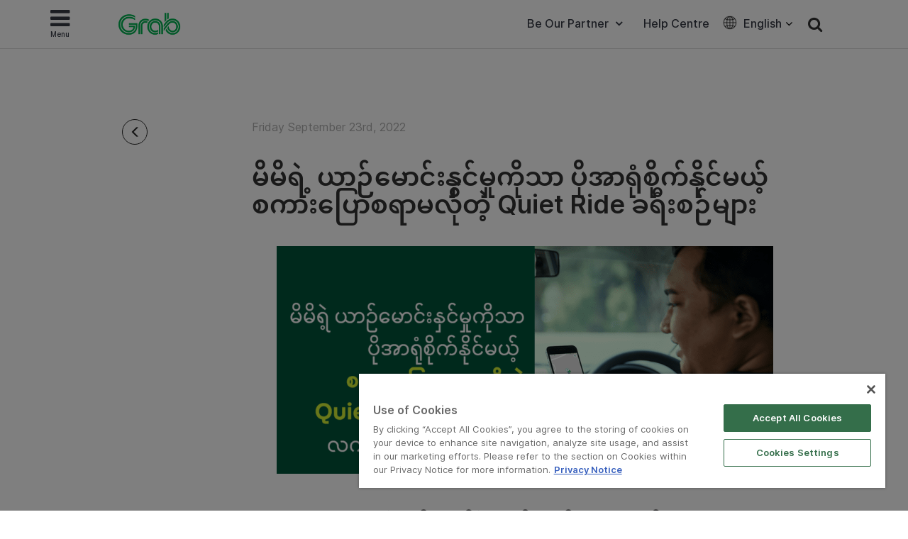

--- FILE ---
content_type: text/html; charset=UTF-8
request_url: https://www.grab.com/mm/en/blog/driver/%e1%80%99%e1%80%ad%e1%80%99%e1%80%ad%e1%80%9b%e1%80%b2%e1%80%b7-%e1%80%9a%e1%80%ac%e1%80%89%e1%80%ba%e1%80%99%e1%80%b1%e1%80%ac%e1%80%84%e1%80%ba%e1%80%b8%e1%80%94%e1%80%be%e1%80%84%e1%80%ba%e1%80%99/
body_size: 28526
content:
<!DOCTYPE html>
<html lang="en-US" class="no-js">

<head>
    <meta charset="UTF-8">
    <title>
        မိမိရဲ့ ယာဉ်မောင်းနှင်မှုကိုသာ ပိုအာရုံစိုက်နိုင်မယ့် စကားပြောစရာမလိုတဲ့ Quiet Ride ခရီးစဉ်များ | Grab MM    </title>
            <link href="//www.google-analytics.com" rel="dns-prefetch">
    
    <link href="https://www.grab.com/favicon.ico" rel="icon" type="image/x-icon">
    <meta name="msvalidate.01" content="62D708192352CDCE3B73BA9B4A94A95C" />
    <meta name="facebook-domain-verification" content="qrruo04moisardv6fp17skdn44rn0m" />
    <meta http-equiv="X-UA-Compatible" content="IE=edge,chrome=1">
    <meta name="viewport" content="width=device-width, initial-scale=1.0, user-scalable=no">
    <script type="text/javascript">/* wpack.io publicPath */window.__wpackIopluginGrabdist='https://www.grab.com/mm/wp-content/plugins/grab/dist/';</script>        <!-- OneTrust Cookies Consent Notice start for grab.com -->
        <script type="text/javascript" src="https://cdn-apac.onetrust.com/consent/a3be3527-7455-48e0-ace6-557ddbd506d5/OtAutoBlock.js" ></script>
        <script src="https://cdn-apac.onetrust.com/scripttemplates/otSDKStub.js" data-document-language="true" type="text/javascript" charset="UTF-8" data-domain-script="a3be3527-7455-48e0-ace6-557ddbd506d5" ></script>
        <script type="text/javascript">
        function OptanonWrapper() { }
        </script>
        <!-- OneTrust Cookies Consent Notice end for grab.com -->
            <script src="https://assets.grab.com/js/sentry-cdn/5.12.4/bundle.min.js" >
    </script>
    <script>
        Sentry.init({
            dsn: 'https://030bb053976c42a3b266260f2b6ac1a3@sentry.io/2842162',
            sampleRate: 0.05,
        });
    </script>
                    <link rel="preload" href="https://assets.grab.com/wp-content/uploads/media/fonts/NotoSansMyanmar/NotoSansMyanmar-Regular.woff2" as="font" type="font/woff2" crossorigin />
                <link rel="preload" href="https://assets.grab.com/wp-content/uploads/media/fonts/NotoSansMyanmar/NotoSansMyanmar-Medium.woff2" as="font" type="font/woff2" crossorigin />
                <link rel="preload" href="https://assets.grab.com/wp-content/uploads/media/fonts/Inter/InterDisplay-Medium.woff2" as="font" type="font/woff2" crossorigin />
                <link rel="preload" href="https://assets.grab.com/wp-content/uploads/media/fonts/Inter/Inter-Regular.woff2" as="font" type="font/woff2" crossorigin />
                <link rel="preload" href="https://assets.grab.com/wp-content/uploads/media/fonts/Inter/Inter-SemiBold.woff2" as="font" type="font/woff2" crossorigin />
                <meta name='robots' content='max-image-preview:large' />

<!-- The SEO Framework by Sybre Waaijer -->
<meta property="og:image" content="https://www.grab.com/mm/wp-content/uploads/sites/15/2022/09/GT-Quietmode-Blog-Title-700x321.png" />
<meta property="og:locale" content="en_US" />
<meta property="og:type" content="article" />
<meta property="og:title" content="မိမိရဲ့ ယာဉ်မောင်းနှင်မှုကိုသာ ပိုအာရုံစိုက်နိုင်မယ့် စကားပြောစရာမလိုတဲ့ Quiet Ride ခရီးစဉ်များ | Grab MM" />
<meta property="og:url" content="https://www.grab.com/mm/en/blog/driver/%e1%80%99%e1%80%ad%e1%80%99%e1%80%ad%e1%80%9b%e1%80%b2%e1%80%b7-%e1%80%9a%e1%80%ac%e1%80%89%e1%80%ba%e1%80%99%e1%80%b1%e1%80%ac%e1%80%84%e1%80%ba%e1%80%b8%e1%80%94%e1%80%be%e1%80%84%e1%80%ba%e1%80%99/" />
<meta property="og:site_name" content="Grab" />
<meta property="article:publisher" content="https://www.facebook.com/GrabMM" />
<meta property="article:author" content="https://www.facebook.com/GrabMM" />
<meta property="article:published_time" content="2022-09-23T08:29+00:00" />
<meta property="article:modified_time" content="2023-03-21T09:04+00:00" />
<meta property="og:updated_time" content="2023-03-21T09:04+00:00" />
<meta name="twitter:card" content="summary_large_image" />
<meta name="twitter:title" content="မိမိရဲ့ ယာဉ်မောင်းနှင်မှုကိုသာ ပိုအာရုံစိုက်နိုင်မယ့် စကားပြောစရာမလိုတဲ့ Quiet Ride ခရီးစဉ်များ | Grab MM" />
<meta name="twitter:image" content="https://www.grab.com/mm/wp-content/uploads/sites/15/2022/09/GT-Quietmode-Blog-Title-700x321.png" />
<link rel="canonical" href="https://www.grab.com/mm/en/blog/driver/%e1%80%99%e1%80%ad%e1%80%99%e1%80%ad%e1%80%9b%e1%80%b2%e1%80%b7-%e1%80%9a%e1%80%ac%e1%80%89%e1%80%ba%e1%80%99%e1%80%b1%e1%80%ac%e1%80%84%e1%80%ba%e1%80%b8%e1%80%94%e1%80%be%e1%80%84%e1%80%ba%e1%80%99/" />
<script type="application/ld+json">{"@context":"https://schema.org","@type":"BreadcrumbList","itemListElement":[{"@type":"ListItem","position":1,"item":{"@id":"https://www.grab.com/mm/en/","name":"Ride Hailing Platform: Taxi Booking Service | Grab"}},{"@type":"ListItem","position":2,"item":{"@id":"https://www.grab.com/mm/en/blog/","name":"Passenger Blog"}},{"@type":"ListItem","position":3,"item":{"@id":"https://www.grab.com/mm/en/blog/driver/","name":"Driver Blog"}},{"@type":"ListItem","position":4,"item":{"@id":"https://www.grab.com/mm/en/blog/driver/%e1%80%99%e1%80%ad%e1%80%99%e1%80%ad%e1%80%9b%e1%80%b2%e1%80%b7-%e1%80%9a%e1%80%ac%e1%80%89%e1%80%ba%e1%80%99%e1%80%b1%e1%80%ac%e1%80%84%e1%80%ba%e1%80%b8%e1%80%94%e1%80%be%e1%80%84%e1%80%ba%e1%80%99/","name":"\u1019\u102d\u1019\u102d\u101b\u1032\u1037 \u101a\u102c\u1009\u103a\u1019\u1031\u102c\u1004\u103a\u1038\u1014\u103e\u1004\u103a\u1019\u103e\u102f\u1000\u102d\u102f\u101e\u102c \u1015\u102d\u102f\u1021\u102c\u101b\u102f\u1036\u1005\u102d\u102f\u1000\u103a\u1014\u102d\u102f\u1004\u103a\u1019\u101a\u1037\u103a  \u1005\u1000\u102c\u1038\u1015\u103c\u1031\u102c\u1005\u101b\u102c\u1019\u101c\u102d\u102f\u1010\u1032\u1037 Quiet Ride \u1001\u101b\u102e\u1038\u1005\u1009\u103a\u1019\u103b\u102c\u1038"}}]}</script>
<meta name="google-site-verification" content="vfxuon_ZyPfaowDg8ecP-FSfSGVGrBY08WH0gISpyGk" />
<meta name="msvalidate.01" content="62D708192352CDCE3B73BA9B4A94A95C" />
<!-- / The SEO Framework by Sybre Waaijer | 12.97ms meta | 0.35ms boot -->

<script src='https://scribe-web-sdk.grab.com/scribe_bundle_v1.0.55.min.js'></script>    
    <!-- HTML5 Shim and Respond.js IE8 support of HTML5 elements and media queries -->
    <!-- WARNING: Respond.js doesn't work if you view the page via file:// -->
    <!--[if lt IE 9]>
        <script src="https://oss.maxcdn.com/libs/html5shiv/3.7.0/html5shiv.js"></script>
        <script src="https://oss.maxcdn.com/libs/respond.js/1.4.2/respond.min.js"></script>
    <![endif]-->

    
    <!-- Google Optimize - Modified Analytics Tracking Code -->
    <script>
        (function(i, s, o, g, r, a, m) {
            i['GoogleAnalyticsObject'] = r;
            i[r] = i[r] || function() {
                (i[r].q = i[r].q || []).push(arguments)
            }, i[r].l = 1 * new Date();
            a = s.createElement(o),
                m = s.getElementsByTagName(o)[0];
            a.async = 1;
            a.src = g;
            m.parentNode.insertBefore(a, m)
        })(window, document, 'script', 'https://www.google-analytics.com/analytics.js', 'ga');
        ga('create', 'UA-73060858-1', 'auto');
        ga('require', 'GTM-KSQQ83R');
    </script>
    <!-- Google Tag Manager -->
    <script>
        (function(w, d, s, l, i) {
            w[l] = w[l] || [];
            w[l].push({
                'gtm.start': new Date().getTime(),
                event: 'gtm.js'
            });
            var f = d.getElementsByTagName(s)[0],
                j = d.createElement(s),
                dl = l != 'dataLayer' ? '&l=' + l : '';
            j.async = true;
            j.src =
                'https://www.googletagmanager.com/gtm.js?id=' + i + dl;
            f.parentNode.insertBefore(j, f);
        })(window, document, 'script', 'dataLayer', 'GTM-54DG5SF');
    </script>
        <!-- Custom header tags from CMS -->
    
    <!-- UTM -->
    <script>
        
            var stripHtml = (function() {
                var div = document.createElement('div');
                return function(html) {
                    var escaped = secureFilters.html(html);
                    return escaped;
                    /*html = decodeURIComponent(html);
                console.log("HTML", html);
                div.innerHTML = html.replace(/<\/?\w+[^>]*\/?>/g, "");
                return (div.innerText || div.textContent); // textContent is for firefox*/
                };
            })();
            //inject utm_source into cookies
            function getUrlParams() {
                var rawQueryString = window.location.search;
                if (!rawQueryString) {
                    return {};
                }

                rawQueryString = rawQueryString.slice(1);
                var params = {};
                var splitStrings = rawQueryString.split('&');

                for (var i = 0, len = splitStrings.length; i < len; i++) {
                    var item = splitStrings[i].split('=');
                    params[item[0]] = stripHtml(decodeURIComponent(item[1]));
                }

                return params;
            }

            function setCookie(name, value) {
                document.cookie = name + "=" + value + "; max-age=86400; domain=.grab.com;path=/; secure";
            }

            var urlParams = getUrlParams();
            var searchEngines = {
                'www.google': 'Google',
                'search.yahoo': 'Yahoo',
                'www.bing': 'Bing',
                'baidu.com': 'Baidu',
                'm.baidu.com': 'Baidu'
            };
            var theReferrer = document.referrer;
            var referrerMatched;
            Object.keys(searchEngines).forEach(function(key) {
                if (theReferrer.indexOf(key) !== -1) {
                    referrerMatched = searchEngines[key];
                    return false;
                }
            });
            if (urlParams.utm_source) {
                setCookie('utm_source', urlParams.utm_source);
            } else if (referrerMatched) {
                setCookie('utm_source', referrerMatched);
            }
            if (urlParams.utm_medium) {
                setCookie('utm_medium', urlParams.utm_medium);
            } else if (referrerMatched) {
                setCookie('utm_medium', 'non-paid');
            }
            if (urlParams.utm_content) {
                setCookie('utm_content', urlParams.utm_content);
            }
            if (urlParams.utm_term) {
                setCookie('utm_term', urlParams.utm_term);
            }
            if (urlParams.utm_campaign) {
                setCookie('utm_campaign', urlParams.utm_campaign);
            }
            if (urlParams.grab_source) setCookie('grab_source', urlParams.grab_source);
        
            </script>

    <!-- Baidu Analytics -->
    
    <!-- VWO -->
    

    <!-- Schema tag for JSON-LD structured data -->
            <script type="application/ld+json">
        {
            "@context": "https://schema.org",
            "@type": "Organization",
            "name": "Grab Myanmar",
            "url": "https://www.grab.com/mm/",
            "logo": "https://www.grab.com/mm/wp-content/themes/grabsg/public/img/grab_logo_158.png",
            "description": "Grab. The Everyday Everything App",
            "address": {
            "@type": "PostalAddress",
            "addressCountry": "Myanmar",
            "addressLocality": "Man Aung Ward",
            "addressRegion": "Yangon",
            "streetAddress": "No 276, D6 East Race Horse Road, Man Aung Ward, Tarmwe township, Yangon"
            },
            "sameAs": [
                "https://www.wikidata.org/wiki/Q20873932",
                "https://en.wikipedia.org/wiki/Grab_(application)",
                "https://www.facebook.com/GrabMM",
                "https://www.instagram.com/grabmm",
                "https://www.youtube.com/c/GrabOfficialSEA",
                "https://www.linkedin.com/company/grabapp",
                "https://play.google.com/store/apps/details?id=com.grabtaxi.passenger",
                "https://play.google.com/store/apps/details?id=com.grabtaxi.driver2",
                "https://play.google.com/store/apps/details?id=com.grab.merchant",
                "https://apps.apple.com/app/grab-superapp/id647268330",
                "https://apps.apple.com/app/grab-driver/id1257641454",
                "https://apps.apple.com/app/grabmerchant/id1282271764"
            ]
            }
            </script>
        
        
            <script>
        window.grab = {
            ...(window.grab || {}),
            blog_url: "https://www.grab.com/mm/en",
        };
    </script>

        
        <link rel='dns-prefetch' href='//cdnjs.cloudflare.com' />
<link rel='dns-prefetch' href='//assets.grab.com' />
<script type="text/javascript">
/* <![CDATA[ */
window._wpemojiSettings = {"baseUrl":"https:\/\/s.w.org\/images\/core\/emoji\/14.0.0\/72x72\/","ext":".png","svgUrl":"https:\/\/s.w.org\/images\/core\/emoji\/14.0.0\/svg\/","svgExt":".svg","source":{"concatemoji":"https:\/\/www.grab.com\/mm\/wp-includes\/js\/wp-emoji-release.min.js?ver=6.4.7"}};
/*! This file is auto-generated */
!function(i,n){var o,s,e;function c(e){try{var t={supportTests:e,timestamp:(new Date).valueOf()};sessionStorage.setItem(o,JSON.stringify(t))}catch(e){}}function p(e,t,n){e.clearRect(0,0,e.canvas.width,e.canvas.height),e.fillText(t,0,0);var t=new Uint32Array(e.getImageData(0,0,e.canvas.width,e.canvas.height).data),r=(e.clearRect(0,0,e.canvas.width,e.canvas.height),e.fillText(n,0,0),new Uint32Array(e.getImageData(0,0,e.canvas.width,e.canvas.height).data));return t.every(function(e,t){return e===r[t]})}function u(e,t,n){switch(t){case"flag":return n(e,"\ud83c\udff3\ufe0f\u200d\u26a7\ufe0f","\ud83c\udff3\ufe0f\u200b\u26a7\ufe0f")?!1:!n(e,"\ud83c\uddfa\ud83c\uddf3","\ud83c\uddfa\u200b\ud83c\uddf3")&&!n(e,"\ud83c\udff4\udb40\udc67\udb40\udc62\udb40\udc65\udb40\udc6e\udb40\udc67\udb40\udc7f","\ud83c\udff4\u200b\udb40\udc67\u200b\udb40\udc62\u200b\udb40\udc65\u200b\udb40\udc6e\u200b\udb40\udc67\u200b\udb40\udc7f");case"emoji":return!n(e,"\ud83e\udef1\ud83c\udffb\u200d\ud83e\udef2\ud83c\udfff","\ud83e\udef1\ud83c\udffb\u200b\ud83e\udef2\ud83c\udfff")}return!1}function f(e,t,n){var r="undefined"!=typeof WorkerGlobalScope&&self instanceof WorkerGlobalScope?new OffscreenCanvas(300,150):i.createElement("canvas"),a=r.getContext("2d",{willReadFrequently:!0}),o=(a.textBaseline="top",a.font="600 32px Arial",{});return e.forEach(function(e){o[e]=t(a,e,n)}),o}function t(e){var t=i.createElement("script");t.src=e,t.defer=!0,i.head.appendChild(t)}"undefined"!=typeof Promise&&(o="wpEmojiSettingsSupports",s=["flag","emoji"],n.supports={everything:!0,everythingExceptFlag:!0},e=new Promise(function(e){i.addEventListener("DOMContentLoaded",e,{once:!0})}),new Promise(function(t){var n=function(){try{var e=JSON.parse(sessionStorage.getItem(o));if("object"==typeof e&&"number"==typeof e.timestamp&&(new Date).valueOf()<e.timestamp+604800&&"object"==typeof e.supportTests)return e.supportTests}catch(e){}return null}();if(!n){if("undefined"!=typeof Worker&&"undefined"!=typeof OffscreenCanvas&&"undefined"!=typeof URL&&URL.createObjectURL&&"undefined"!=typeof Blob)try{var e="postMessage("+f.toString()+"("+[JSON.stringify(s),u.toString(),p.toString()].join(",")+"));",r=new Blob([e],{type:"text/javascript"}),a=new Worker(URL.createObjectURL(r),{name:"wpTestEmojiSupports"});return void(a.onmessage=function(e){c(n=e.data),a.terminate(),t(n)})}catch(e){}c(n=f(s,u,p))}t(n)}).then(function(e){for(var t in e)n.supports[t]=e[t],n.supports.everything=n.supports.everything&&n.supports[t],"flag"!==t&&(n.supports.everythingExceptFlag=n.supports.everythingExceptFlag&&n.supports[t]);n.supports.everythingExceptFlag=n.supports.everythingExceptFlag&&!n.supports.flag,n.DOMReady=!1,n.readyCallback=function(){n.DOMReady=!0}}).then(function(){return e}).then(function(){var e;n.supports.everything||(n.readyCallback(),(e=n.source||{}).concatemoji?t(e.concatemoji):e.wpemoji&&e.twemoji&&(t(e.twemoji),t(e.wpemoji)))}))}((window,document),window._wpemojiSettings);
/* ]]> */
</script>
<link rel='stylesheet' id='sbi_styles-css' href='https://www.grab.com/mm/wp-content/plugins/instagram-feed/css/sbi-styles.min.css?ver=6.2.2' media="print" onload="this.media='all'" />
<style id='wp-emoji-styles-inline-css' type='text/css'>

	img.wp-smiley, img.emoji {
		display: inline !important;
		border: none !important;
		box-shadow: none !important;
		height: 1em !important;
		width: 1em !important;
		margin: 0 0.07em !important;
		vertical-align: -0.1em !important;
		background: none !important;
		padding: 0 !important;
	}
</style>
<link rel='stylesheet' id='wp-block-library-css' href='https://www.grab.com/mm/wp-includes/css/dist/block-library/style.min.css?ver=6.4.7' media="print" onload="this.media='all'" />
<style id='classic-theme-styles-inline-css' type='text/css'>
/*! This file is auto-generated */
.wp-block-button__link{color:#fff;background-color:#32373c;border-radius:9999px;box-shadow:none;text-decoration:none;padding:calc(.667em + 2px) calc(1.333em + 2px);font-size:1.125em}.wp-block-file__button{background:#32373c;color:#fff;text-decoration:none}
</style>
<style id='global-styles-inline-css' type='text/css'>
body{--wp--preset--color--black: #000000;--wp--preset--color--cyan-bluish-gray: #abb8c3;--wp--preset--color--white: #ffffff;--wp--preset--color--pale-pink: #f78da7;--wp--preset--color--vivid-red: #cf2e2e;--wp--preset--color--luminous-vivid-orange: #ff6900;--wp--preset--color--luminous-vivid-amber: #fcb900;--wp--preset--color--light-green-cyan: #7bdcb5;--wp--preset--color--vivid-green-cyan: #00d084;--wp--preset--color--pale-cyan-blue: #8ed1fc;--wp--preset--color--vivid-cyan-blue: #0693e3;--wp--preset--color--vivid-purple: #9b51e0;--wp--preset--gradient--vivid-cyan-blue-to-vivid-purple: linear-gradient(135deg,rgba(6,147,227,1) 0%,rgb(155,81,224) 100%);--wp--preset--gradient--light-green-cyan-to-vivid-green-cyan: linear-gradient(135deg,rgb(122,220,180) 0%,rgb(0,208,130) 100%);--wp--preset--gradient--luminous-vivid-amber-to-luminous-vivid-orange: linear-gradient(135deg,rgba(252,185,0,1) 0%,rgba(255,105,0,1) 100%);--wp--preset--gradient--luminous-vivid-orange-to-vivid-red: linear-gradient(135deg,rgba(255,105,0,1) 0%,rgb(207,46,46) 100%);--wp--preset--gradient--very-light-gray-to-cyan-bluish-gray: linear-gradient(135deg,rgb(238,238,238) 0%,rgb(169,184,195) 100%);--wp--preset--gradient--cool-to-warm-spectrum: linear-gradient(135deg,rgb(74,234,220) 0%,rgb(151,120,209) 20%,rgb(207,42,186) 40%,rgb(238,44,130) 60%,rgb(251,105,98) 80%,rgb(254,248,76) 100%);--wp--preset--gradient--blush-light-purple: linear-gradient(135deg,rgb(255,206,236) 0%,rgb(152,150,240) 100%);--wp--preset--gradient--blush-bordeaux: linear-gradient(135deg,rgb(254,205,165) 0%,rgb(254,45,45) 50%,rgb(107,0,62) 100%);--wp--preset--gradient--luminous-dusk: linear-gradient(135deg,rgb(255,203,112) 0%,rgb(199,81,192) 50%,rgb(65,88,208) 100%);--wp--preset--gradient--pale-ocean: linear-gradient(135deg,rgb(255,245,203) 0%,rgb(182,227,212) 50%,rgb(51,167,181) 100%);--wp--preset--gradient--electric-grass: linear-gradient(135deg,rgb(202,248,128) 0%,rgb(113,206,126) 100%);--wp--preset--gradient--midnight: linear-gradient(135deg,rgb(2,3,129) 0%,rgb(40,116,252) 100%);--wp--preset--font-size--small: 13px;--wp--preset--font-size--medium: 20px;--wp--preset--font-size--large: 36px;--wp--preset--font-size--x-large: 42px;--wp--preset--spacing--20: 0.44rem;--wp--preset--spacing--30: 0.67rem;--wp--preset--spacing--40: 1rem;--wp--preset--spacing--50: 1.5rem;--wp--preset--spacing--60: 2.25rem;--wp--preset--spacing--70: 3.38rem;--wp--preset--spacing--80: 5.06rem;--wp--preset--shadow--natural: 6px 6px 9px rgba(0, 0, 0, 0.2);--wp--preset--shadow--deep: 12px 12px 50px rgba(0, 0, 0, 0.4);--wp--preset--shadow--sharp: 6px 6px 0px rgba(0, 0, 0, 0.2);--wp--preset--shadow--outlined: 6px 6px 0px -3px rgba(255, 255, 255, 1), 6px 6px rgba(0, 0, 0, 1);--wp--preset--shadow--crisp: 6px 6px 0px rgba(0, 0, 0, 1);}:where(.is-layout-flex){gap: 0.5em;}:where(.is-layout-grid){gap: 0.5em;}body .is-layout-flow > .alignleft{float: left;margin-inline-start: 0;margin-inline-end: 2em;}body .is-layout-flow > .alignright{float: right;margin-inline-start: 2em;margin-inline-end: 0;}body .is-layout-flow > .aligncenter{margin-left: auto !important;margin-right: auto !important;}body .is-layout-constrained > .alignleft{float: left;margin-inline-start: 0;margin-inline-end: 2em;}body .is-layout-constrained > .alignright{float: right;margin-inline-start: 2em;margin-inline-end: 0;}body .is-layout-constrained > .aligncenter{margin-left: auto !important;margin-right: auto !important;}body .is-layout-constrained > :where(:not(.alignleft):not(.alignright):not(.alignfull)){max-width: var(--wp--style--global--content-size);margin-left: auto !important;margin-right: auto !important;}body .is-layout-constrained > .alignwide{max-width: var(--wp--style--global--wide-size);}body .is-layout-flex{display: flex;}body .is-layout-flex{flex-wrap: wrap;align-items: center;}body .is-layout-flex > *{margin: 0;}body .is-layout-grid{display: grid;}body .is-layout-grid > *{margin: 0;}:where(.wp-block-columns.is-layout-flex){gap: 2em;}:where(.wp-block-columns.is-layout-grid){gap: 2em;}:where(.wp-block-post-template.is-layout-flex){gap: 1.25em;}:where(.wp-block-post-template.is-layout-grid){gap: 1.25em;}.has-black-color{color: var(--wp--preset--color--black) !important;}.has-cyan-bluish-gray-color{color: var(--wp--preset--color--cyan-bluish-gray) !important;}.has-white-color{color: var(--wp--preset--color--white) !important;}.has-pale-pink-color{color: var(--wp--preset--color--pale-pink) !important;}.has-vivid-red-color{color: var(--wp--preset--color--vivid-red) !important;}.has-luminous-vivid-orange-color{color: var(--wp--preset--color--luminous-vivid-orange) !important;}.has-luminous-vivid-amber-color{color: var(--wp--preset--color--luminous-vivid-amber) !important;}.has-light-green-cyan-color{color: var(--wp--preset--color--light-green-cyan) !important;}.has-vivid-green-cyan-color{color: var(--wp--preset--color--vivid-green-cyan) !important;}.has-pale-cyan-blue-color{color: var(--wp--preset--color--pale-cyan-blue) !important;}.has-vivid-cyan-blue-color{color: var(--wp--preset--color--vivid-cyan-blue) !important;}.has-vivid-purple-color{color: var(--wp--preset--color--vivid-purple) !important;}.has-black-background-color{background-color: var(--wp--preset--color--black) !important;}.has-cyan-bluish-gray-background-color{background-color: var(--wp--preset--color--cyan-bluish-gray) !important;}.has-white-background-color{background-color: var(--wp--preset--color--white) !important;}.has-pale-pink-background-color{background-color: var(--wp--preset--color--pale-pink) !important;}.has-vivid-red-background-color{background-color: var(--wp--preset--color--vivid-red) !important;}.has-luminous-vivid-orange-background-color{background-color: var(--wp--preset--color--luminous-vivid-orange) !important;}.has-luminous-vivid-amber-background-color{background-color: var(--wp--preset--color--luminous-vivid-amber) !important;}.has-light-green-cyan-background-color{background-color: var(--wp--preset--color--light-green-cyan) !important;}.has-vivid-green-cyan-background-color{background-color: var(--wp--preset--color--vivid-green-cyan) !important;}.has-pale-cyan-blue-background-color{background-color: var(--wp--preset--color--pale-cyan-blue) !important;}.has-vivid-cyan-blue-background-color{background-color: var(--wp--preset--color--vivid-cyan-blue) !important;}.has-vivid-purple-background-color{background-color: var(--wp--preset--color--vivid-purple) !important;}.has-black-border-color{border-color: var(--wp--preset--color--black) !important;}.has-cyan-bluish-gray-border-color{border-color: var(--wp--preset--color--cyan-bluish-gray) !important;}.has-white-border-color{border-color: var(--wp--preset--color--white) !important;}.has-pale-pink-border-color{border-color: var(--wp--preset--color--pale-pink) !important;}.has-vivid-red-border-color{border-color: var(--wp--preset--color--vivid-red) !important;}.has-luminous-vivid-orange-border-color{border-color: var(--wp--preset--color--luminous-vivid-orange) !important;}.has-luminous-vivid-amber-border-color{border-color: var(--wp--preset--color--luminous-vivid-amber) !important;}.has-light-green-cyan-border-color{border-color: var(--wp--preset--color--light-green-cyan) !important;}.has-vivid-green-cyan-border-color{border-color: var(--wp--preset--color--vivid-green-cyan) !important;}.has-pale-cyan-blue-border-color{border-color: var(--wp--preset--color--pale-cyan-blue) !important;}.has-vivid-cyan-blue-border-color{border-color: var(--wp--preset--color--vivid-cyan-blue) !important;}.has-vivid-purple-border-color{border-color: var(--wp--preset--color--vivid-purple) !important;}.has-vivid-cyan-blue-to-vivid-purple-gradient-background{background: var(--wp--preset--gradient--vivid-cyan-blue-to-vivid-purple) !important;}.has-light-green-cyan-to-vivid-green-cyan-gradient-background{background: var(--wp--preset--gradient--light-green-cyan-to-vivid-green-cyan) !important;}.has-luminous-vivid-amber-to-luminous-vivid-orange-gradient-background{background: var(--wp--preset--gradient--luminous-vivid-amber-to-luminous-vivid-orange) !important;}.has-luminous-vivid-orange-to-vivid-red-gradient-background{background: var(--wp--preset--gradient--luminous-vivid-orange-to-vivid-red) !important;}.has-very-light-gray-to-cyan-bluish-gray-gradient-background{background: var(--wp--preset--gradient--very-light-gray-to-cyan-bluish-gray) !important;}.has-cool-to-warm-spectrum-gradient-background{background: var(--wp--preset--gradient--cool-to-warm-spectrum) !important;}.has-blush-light-purple-gradient-background{background: var(--wp--preset--gradient--blush-light-purple) !important;}.has-blush-bordeaux-gradient-background{background: var(--wp--preset--gradient--blush-bordeaux) !important;}.has-luminous-dusk-gradient-background{background: var(--wp--preset--gradient--luminous-dusk) !important;}.has-pale-ocean-gradient-background{background: var(--wp--preset--gradient--pale-ocean) !important;}.has-electric-grass-gradient-background{background: var(--wp--preset--gradient--electric-grass) !important;}.has-midnight-gradient-background{background: var(--wp--preset--gradient--midnight) !important;}.has-small-font-size{font-size: var(--wp--preset--font-size--small) !important;}.has-medium-font-size{font-size: var(--wp--preset--font-size--medium) !important;}.has-large-font-size{font-size: var(--wp--preset--font-size--large) !important;}.has-x-large-font-size{font-size: var(--wp--preset--font-size--x-large) !important;}
.wp-block-navigation a:where(:not(.wp-element-button)){color: inherit;}
:where(.wp-block-post-template.is-layout-flex){gap: 1.25em;}:where(.wp-block-post-template.is-layout-grid){gap: 1.25em;}
:where(.wp-block-columns.is-layout-flex){gap: 2em;}:where(.wp-block-columns.is-layout-grid){gap: 2em;}
.wp-block-pullquote{font-size: 1.5em;line-height: 1.6;}
</style>
<link rel='stylesheet' id='trp-language-switcher-style-css' href='https://www.grab.com/mm/wp-content/plugins/translatepress-multilingual/assets/css/trp-language-switcher.css?ver=2.5.7' media="print" onload="this.media='all'" />
<link rel='stylesheet' id='tablepress-default-css' href='https://www.grab.com/mm/wp-content/plugins/tablepress/css/default.min.css?ver=1.9.1' media="print" onload="this.media='all'" />
<link rel='stylesheet' id='elementor-icons-css' href='https://www.grab.com/mm/wp-content/plugins/elementor/assets/lib/eicons/css/elementor-icons.min.css?ver=5.29.0' media="print" onload="this.media='all'" />
<link rel='stylesheet' id='elementor-frontend-css' href='https://www.grab.com/mm/wp-content/plugins/elementor/assets/css/frontend.min.css?ver=3.20.3' media='all' />
<style id='elementor-frontend-inline-css' type='text/css'>
.elementor-kit-25191{--e-global-color-primary:#6EC1E4;--e-global-color-secondary:#54595F;--e-global-color-text:#7A7A7A;--e-global-color-accent:#61CE70;--e-global-color-2252b782:#4054B2;--e-global-color-4ef5527e:#23A455;--e-global-color-19ef5669:#000;--e-global-color-699a6d6:#FFF;--e-global-typography-primary-font-family:"Roboto";--e-global-typography-primary-font-weight:600;--e-global-typography-secondary-font-family:"Roboto Slab";--e-global-typography-secondary-font-weight:400;--e-global-typography-text-font-family:"Roboto";--e-global-typography-text-font-weight:400;--e-global-typography-accent-font-family:"Roboto";--e-global-typography-accent-font-weight:500;}.elementor-section.elementor-section-boxed > .elementor-container{max-width:1140px;}.e-con{--container-max-width:1140px;}{}h1.entry-title{display:var(--page-title-display);}.elementor-kit-25191 e-page-transition{background-color:#FFBC7D;}@media(max-width:1024px){.elementor-section.elementor-section-boxed > .elementor-container{max-width:1024px;}.e-con{--container-max-width:1024px;}}@media(max-width:767px){.elementor-section.elementor-section-boxed > .elementor-container{max-width:767px;}.e-con{--container-max-width:767px;}}
</style>
<link rel='stylesheet' id='swiper-css' href='https://www.grab.com/mm/wp-content/plugins/elementor/assets/lib/swiper/css/swiper.min.css?ver=5.3.6' media="print" onload="this.media='all'" />
<link rel='stylesheet' id='elementor/widgets/widgets_registered-css' href='https://www.grab.com/mm/wp-content/plugins/grab-elementor/assets/styles.css?ver=20200629_nuop' media='all' />
<link rel='stylesheet' id='range-slider-css' href='https://www.grab.com/mm/wp-content/plugins/grab-elementor/assets/lib/rangeslider/0.4.11/range-slider.css?ver=20200629_nuop' media="print" onload="this.media='all'" />
<link rel='stylesheet' id='glp-styles-css' href='https://www.grab.com/mm/wp-content/plugins/grab-elementor/assets/page/glp/glp-styles.css?ver=20201110_nuop' media="print" onload="this.media='all'" />
<link rel='stylesheet' id='gfb_styles-css' href='https://www.grab.com/mm/wp-content/plugins/grab-elementor/assets/page/gfb/gfb_styles.css?ver=20200629_nuop' media="print" onload="this.media='all'" />
<link rel='stylesheet' id='elementor-pro-css' href='https://www.grab.com/mm/wp-content/plugins/elementor-pro/assets/css/frontend.min.css?ver=3.20.2' media="print" onload="this.media='all'" />
<link rel='stylesheet' id='font-awesome-5-all-css' href='https://www.grab.com/mm/wp-content/plugins/elementor/assets/lib/font-awesome/css/all.min.css?ver=3.20.3' media="print" onload="this.media='all'" />
<link rel='stylesheet' id='font-awesome-4-shim-css' href='https://www.grab.com/mm/wp-content/plugins/elementor/assets/lib/font-awesome/css/v4-shims.min.css?ver=3.20.3' media="print" onload="this.media='all'" />
<link rel='stylesheet' id='wpackio_pluginGrabsite_site/main-69098052.css_style-css' href='https://www.grab.com/mm/wp-content/plugins/grab/dist/site/main-69098052.css?ver=6.4.7' media='all' />
<link rel='stylesheet' id='bootstrap-css' href='https://www.grab.com/mm/wp-content/themes/grabsg/public/css/bootstrapCustom.min.css?ver=20200104' media='all' />
<link rel='stylesheet' id='wpackio_pluginGrabsite_site/fonts-mm-en-42c9b453.css_style-css' href='https://www.grab.com/mm/wp-content/plugins/grab/dist/site/fonts-mm-en-42c9b453.css?ver=6.4.7' media='all' />
<link rel='stylesheet' id='common-slick-css' href='https://www.grab.com/mm/wp-content/themes/grabsg/public/css/slick/slick.css?ver=20200629_abcd' media="print" onload="this.media='all'" />
<link rel='stylesheet' id='common-slick-theme-css' href='https://www.grab.com/mm/wp-content/themes/grabsg/public/css/slick/slick-theme.css?ver=20200629_abcd' media="print" onload="this.media='all'" />
<link rel='stylesheet' id='common-jquery-ui-css' href='https://www.grab.com/mm/wp-content/themes/grabsg/public/css/jquery-ui.css?ver=20200629_abcd' media="print" onload="this.media='all'" />
<link rel='stylesheet' id='common-fa-css-css' href='https://www.grab.com/mm/wp-content/themes/grabsg/public/fonts/font-awesome.min.css?ver=20200629_abcd' media="print" onload="this.media='all'" />
<link rel='stylesheet' id='common-app-features-css' href='https://www.grab.com/mm/wp-content/themes/grabsg/public/css/video/app-features.css?ver=20200629_abcd' media="print" onload="this.media='all'" />
<link rel='stylesheet' id='common-hover-css' href='https://www.grab.com/mm/wp-content/themes/grabsg/public/css/hover.css?ver=20200629_abcd' media="print" onload="this.media='all'" />
<link rel='stylesheet' id='common_css-css' href='https://www.grab.com/mm/wp-content/themes/grabsg/public/css/common.v1.5.0.css?ver=20221012_xkop' media='' />
<link rel='stylesheet' id='google-fonts-1-css' href='https://fonts.googleapis.com/css?family=Roboto%3A100%2C100italic%2C200%2C200italic%2C300%2C300italic%2C400%2C400italic%2C500%2C500italic%2C600%2C600italic%2C700%2C700italic%2C800%2C800italic%2C900%2C900italic%7CRoboto+Slab%3A100%2C100italic%2C200%2C200italic%2C300%2C300italic%2C400%2C400italic%2C500%2C500italic%2C600%2C600italic%2C700%2C700italic%2C800%2C800italic%2C900%2C900italic&#038;display=auto&#038;ver=6.4.7' media="print" onload="this.media='all'" />
<link rel="preconnect" href="https://fonts.gstatic.com/" crossorigin><script type="text/javascript" id="scribe_script-js-extra">
/* <![CDATA[ */
var scriptParams = {"currentEnv":"production"};
/* ]]> */
</script>
<script type="text/javascript" src="https://www.grab.com/mm/wp-content/plugins/grab/public/grab-scribe/scribemetric.js?ver=1" id="scribe_script-js"></script>
<script type="text/javascript" src="https://www.grab.com/mm/wp-content/plugins/elementor/assets/lib/font-awesome/js/v4-shims.min.js?ver=3.20.3" id="font-awesome-4-shim-js"></script>
<script type="text/javascript" src="https://assets.grab.com/js/jquery/1.11.3/jquery.min.js?ver=1.11.3" id="jquery-core-js"></script>
<script type="text/javascript" src="https://cdnjs.cloudflare.com/ajax/libs/jquery-validate/1.19.1/jquery.validate.min.js" id="jquery.validate-js"></script>
<script type="text/javascript" src="https://assets.grab.com/js/secure-filters.js?ver=1.32110" id="secure-filters-js"></script>
<link rel="https://api.w.org/" href="https://www.grab.com/mm/en/wp-json/" /><link rel="alternate" type="application/json" href="https://www.grab.com/mm/en/wp-json/wp/v2/posts/34030" /><link rel="alternate" type="application/json+oembed" href="https://www.grab.com/mm/en/wp-json/oembed/1.0/embed?url=https%3A%2F%2Fwww.grab.com%2Fmm%2Fen%2Fblog%2Fdriver%2F%25e1%2580%2599%25e1%2580%25ad%25e1%2580%2599%25e1%2580%25ad%25e1%2580%259b%25e1%2580%25b2%25e1%2580%25b7-%25e1%2580%259a%25e1%2580%25ac%25e1%2580%2589%25e1%2580%25ba%25e1%2580%2599%25e1%2580%25b1%25e1%2580%25ac%25e1%2580%2584%25e1%2580%25ba%25e1%2580%25b8%25e1%2580%2594%25e1%2580%25be%25e1%2580%2584%25e1%2580%25ba%25e1%2580%2599%2F" />
<link rel="alternate" type="text/xml+oembed" href="https://www.grab.com/mm/en/wp-json/oembed/1.0/embed?url=https%3A%2F%2Fwww.grab.com%2Fmm%2Fen%2Fblog%2Fdriver%2F%25e1%2580%2599%25e1%2580%25ad%25e1%2580%2599%25e1%2580%25ad%25e1%2580%259b%25e1%2580%25b2%25e1%2580%25b7-%25e1%2580%259a%25e1%2580%25ac%25e1%2580%2589%25e1%2580%25ba%25e1%2580%2599%25e1%2580%25b1%25e1%2580%25ac%25e1%2580%2584%25e1%2580%25ba%25e1%2580%25b8%25e1%2580%2594%25e1%2580%25be%25e1%2580%2584%25e1%2580%25ba%25e1%2580%2599%2F&#038;format=xml" />
            <script>
                window.GrabWidgets = window.GrabWidgets || {
                    common: {
                        googleMapKey: "AIzaSyCgRrs0DnYlw1GOmr5iuZu5CCnM69hqZCQ",
                        recaptchaKey: "6Le3PjIUAAAAAA6qH0HYORp6HKJhdxxH3f5iuA1e",
                    },
                };
            </script>
        <link rel="alternate" hreflang="my-MM" href="https://www.grab.com/mm/blog/driver/%e1%80%99%e1%80%ad%e1%80%99%e1%80%ad%e1%80%9b%e1%80%b2%e1%80%b7-%e1%80%9a%e1%80%ac%e1%80%89%e1%80%ba%e1%80%99%e1%80%b1%e1%80%ac%e1%80%84%e1%80%ba%e1%80%b8%e1%80%94%e1%80%be%e1%80%84%e1%80%ba%e1%80%99/"/>
<link rel="alternate" hreflang="en" href="https://www.grab.com/mm/en/blog/driver/မိမိရဲ့-ယာဉ်မောင်းနှင်မ/"/>
<link rel="alternate" hreflang="my" href="https://www.grab.com/mm/blog/driver/%e1%80%99%e1%80%ad%e1%80%99%e1%80%ad%e1%80%9b%e1%80%b2%e1%80%b7-%e1%80%9a%e1%80%ac%e1%80%89%e1%80%ba%e1%80%99%e1%80%b1%e1%80%ac%e1%80%84%e1%80%ba%e1%80%b8%e1%80%94%e1%80%be%e1%80%84%e1%80%ba%e1%80%99/"/>
<meta name="generator" content="Elementor 3.20.3; settings: css_print_method-internal, google_font-enabled, font_display-auto">
</head>

<body class="post-template-default single single-post postid-34030 single-format-standard translatepress-en_US site-id-15 - elementor-default elementor-kit-25191 elementor-page elementor-page-34030">
                <noscript><iframe src="https://www.googletagmanager.com/ns.html?id=GTM-54DG5SF" height="0" width="0" style="display:none;visibility:hidden"></iframe></noscript>
        
            
        
    
    
    
    
    
                <div id="top" data-no-translation>
            <div class="container">

                <!-- new menu -->
                                <style>
                    .wrapper {
                        margin-top: 68px;
                    }

                    #top .navbar-default .navbar-collapse {
                        padding-left: 6px;
                        padding-right: 6px;
                    }

                    #top .navbar-default {
                        min-height: 66px;
                    }

                    #top .navbar-brand {
                        margin-top: 16px;
                    }

                    @media only screen and (max-width: 767px) {
                        .wrapper {
                            margin-top: 50px;
                        }
                    }
                </style>
                <nav class="navbar navbar-default hidden-xs" role="navigation">
                    <div class="collapse navbar-collapse" id="bs-example-navbar-collapse-1">
                        <ul id="main-menu" class="nav navbar-nav">
                            <li class="dropdown main-list">
                                <a href="#" class="dropdown-toggle" data-toggle="dropdown">
                                    <i class="fa fa-bars bars" aria-hidden="true"></i>
                                    <span class="bars">Menu</span>
                                    <i class="fa fa-times times" aria-hidden="true" style="display: none;"></i>
                                </a>
                                                                    <ul class="dropdown-menu multi-column columns-3" style="background-image:linear-gradient(to right, rgba(246,248,250,1) 40%, rgba(246,248,250,0.5)), url(https://assets.grab.com/wp-content/uploads/sites/15/2019/06/07150104/about-background.jpg)">
                                        <div class="grabnav-tab-container">
                                            <div class="grabnav-tab-menu">
                                                <div class="list-group">
                                                    <a href="#" class="list-group-item text-center active" data-bg="https://assets.grab.com/wp-content/uploads/sites/15/2019/06/07150104/about-background.jpg">About</a><a href="#" class="list-group-item text-center" data-bg="https://assets.grab.com/wp-content/uploads/sites/15/2019/06/07150131/consumer_background.jpg">Consumer</a><a href="#" class="list-group-item text-center" data-bg="https://assets.grab.com/wp-content/uploads/sites/15/2019/06/07150119/driver_background.jpg">Driver</a><a href="#" class="list-group-item text-center" data-bg="https://assets.grab.com/wp-content/uploads/sites/15/2021/11/16103517/MEX-2.jpg">Merchant</a><a href="#" class="list-group-item text-center" data-bg="https://assets.grab.com/wp-content/uploads/sites/15/2019/06/07150148/enterprise_background.jpg">Enterprise</a>                                                </div>
                                            </div>
                                            <div class="grabnav-tab">
                                                <div class="grabnav-tab-content active">
                                                <div class="item-link">
                                                    <h4><a href="/mm/en/about/" data-grab-tracking='{"event":"grabcom_wp","category":"mainMenu","action":"click","tracking_name":"About: About Us","label":"mainMenu: About: About Us"}'>About Us</a></h4>
                                                    <p>Who we are and what we stand for</p>
                                                </div>
                                                
                                                <div class="item-link">
                                                    <h4><a href="http://insidegrab.com/" data-grab-tracking='{"event":"grabcom_wp","category":"mainMenu","action":"click","tracking_name":"About: Inside Grab","label":"mainMenu: About: Inside Grab"}'>Inside Grab</a></h4>
                                                    <p>News and stories from our official blog</p>
                                                </div>
                                                
                                                <div class="item-link">
                                                    <h4><a href="https://investors.grab.com/" data-grab-tracking='{"event":"grabcom_wp","category":"mainMenu","action":"click","tracking_name":"About: Investor Relations","label":"mainMenu: About: Investor Relations"}'>Investor Relations</a></h4>
                                                    <p>Information for our investors</p>
                                                </div>
                                                
                                                <div class="item-link">
                                                    <h4><a href="/mm/en/locations/" data-grab-tracking='{"event":"grabcom_wp","category":"mainMenu","action":"click","tracking_name":"About: Locations","label":"mainMenu: About: Locations"}'>Locations</a></h4>
                                                    <p>Cities and countries we call home</p>
                                                </div>
                                                
                                                <div class="item-link">
                                                    <h4><a href="/mm/en/about/trust-and-safety/" data-grab-tracking='{"event":"grabcom_wp","category":"mainMenu","action":"click","tracking_name":"About: Trust & Safety","label":"mainMenu: About: Trust & Safety"}'>Trust & Safety</a></h4>
                                                    <p>What we do to keep you safe</p>
                                                </div>
                                                
                                                <div class="item-link">
                                                    <h4><a href="/mm/en/sustainability/" data-grab-tracking='{"event":"grabcom_wp","category":"mainMenu","action":"click","tracking_name":"About: Impact","label":"mainMenu: About: Impact"}'>Impact</a></h4>
                                                    <p>How we deliver impact to the communities we serve</p>
                                                </div>
                                                
                                                <div class="item-link">
                                                    <h4><a href="/mm/en/press/" data-grab-tracking='{"event":"grabcom_wp","category":"mainMenu","action":"click","tracking_name":"About: Newsroom","label":"mainMenu: About: Newsroom"}'>Newsroom</a></h4>
                                                    <p>Latest news and announcements, fresh off the press</p>
                                                </div>
                                                
                                                <div class="item-link">
                                                    <h4><a href="https://grab.careers/" data-grab-tracking='{"event":"grabcom_wp","category":"mainMenu","action":"click","tracking_name":"About: Careers","label":"mainMenu: About: Careers"}'>Careers</a></h4>
                                                    <p>Join us on our mission to drive Southeast Asia forward</p>
                                                </div>
                                                
                                                <div class="item-link">
                                                    <h4><a href="/mm/en/about/grab-for-good-fund/" data-grab-tracking='{"event":"grabcom_wp","category":"mainMenu","action":"click","tracking_name":"About: GrabForGood Fund","label":"mainMenu: About: GrabForGood Fund"}'>GrabForGood Fund</a></h4>
                                                    <p>Our endowment fund empowering the communities of Southeast Asia</p>
                                                </div>
                                                </div><div class="grabnav-tab-content">
                                                <div class="item-link">
                                                    <h4><a href="/mm/en/blog/" data-grab-tracking='{"event":"grabcom_wp","category":"mainMenu","action":"click","tracking_name":"Consumer: What\u2019s New","label":"mainMenu: Consumer: Blog"}'>Blog</a></h4>
                                                    <p>Latest happenings, promos and stories</p>
                                                </div>
                                                
                                                <div class="item-link">
                                                    <h4><a href="/mm/en/transport/" data-grab-tracking='{"event":"grabcom_wp","category":"mainMenu","action":"click","tracking_name":"Consumer: Transport","label":"mainMenu: Consumer: Transport"}'>Transport</a></h4>
                                                    <p>Everything to do with getting you from A to B</p>
                                                </div>
                                                
                                                <div class="item-link">
                                                    <h4><a href="/mm/en/food/" data-grab-tracking='{"event":"grabcom_wp","category":"mainMenu","action":"click","tracking_name":"Consumer: GrabFood","label":"mainMenu: Consumer: GrabFood"}'>GrabFood</a></h4>
                                                    <p>Your favourite foods delivered to your doorstep</p>
                                                </div>
                                                
                                                <div class="item-link">
                                                    <h4><a href="/mm/en/mart/" data-grab-tracking='{"event":"grabcom_wp","category":"mainMenu","action":"click","tracking_name":"Consumer: GrabMart","label":"mainMenu: Consumer: GrabMart"}'>GrabMart</a></h4>
                                                    <p>Find everything you need</p>
                                                </div>
                                                
                                                <div class="item-link">
                                                    <h4><a href="/mm/en/rewards/" data-grab-tracking='{"event":"grabcom_wp","category":"mainMenu","action":"click","tracking_name":"Consumer: GrabCoins","label":"mainMenu: Consumer: GrabCoins"}'>GrabCoins</a></h4>
                                                    <p>Exclusive privileges you'll enjoy as a Grab user</p>
                                                </div>
                                                </div><div class="grabnav-tab-content">
                                                <div class="item-link">
                                                    <h4><a href="/mm/en/blog/driver/" data-grab-tracking='{"event":"grabcom_wp","category":"mainMenu","action":"click","tracking_name":"Driver: What\u2019s New","label":"mainMenu: Driver: What\u0027s New"}'>What's New</a></h4>
                                                    <p>Latest news and announcements for Grab Driver-partners</p>
                                                </div>
                                                
                                                <div class="item-link">
                                                    <h4><a href="/mm/en/driver/drive/" data-grab-tracking='{"event":"grabcom_wp","category":"mainMenu","action":"click","tracking_name":"Driver: Transport","label":"mainMenu: Driver: Transport"}'>Transport</a></h4>
                                                    <p>Be your own boss and drive on your own time</p>
                                                </div>
                                                
                                                <div class="item-link">
                                                    <h4><a href="/mm/en/driver/centre/" data-grab-tracking='{"event":"grabcom_wp","category":"mainMenu","action":"click","tracking_name":"Driver: Driver Centre","label":"mainMenu: Driver: Driver Centre"}'>Driver Centre</a></h4>
                                                    <p>Find your nearest driver centre</p>
                                                </div>
                                                </div><div class="grabnav-tab-content">
                                                <div class="item-link">
                                                    <h4><a href="https://help.grab.com/merchant/my-mm/" data-grab-tracking='{"event":"grabcom_wp","category":"mainMenu","action":"click","tracking_name":"Merchant: Help Centre","label":"mainMenu: Merchant: Help Centre"}'>Help Centre</a></h4>
                                                    <p>Get help on account issues, app issues issues, and more.</p>
                                                </div>
                                                
                                                <div class="item-link">
                                                    <h4><a href="/mm/en/merchant/" data-grab-tracking='{"event":"grabcom_wp","category":"mainMenu","action":"click","tracking_name":"Merchant: Partner with us","label":"mainMenu: Merchant: Partner with us"}'>Partner with us</a></h4>
                                                    <p>Start your journey as a merchant-partner and reach millions of consumers</p>
                                                </div>
                                                </div><div class="grabnav-tab-content">
                                                <div class="item-link">
                                                    <h4><a href="/mm/en/business/" data-grab-tracking='{"event":"grabcom_wp","category":"mainMenu","action":"click","tracking_name":"Enterprise: Grab for Business","label":"mainMenu: Enterprise: Grab for Business"}'>Grab for Business</a></h4>
                                                    <p>Grab services catered to your business needs</p>
                                                </div>
                                                
                                                <div class="item-link">
                                                    <h4><a href="/mm/en/business/ads/" data-grab-tracking='{"event":"grabcom_wp","category":"mainMenu","action":"click","tracking_name":"Enterprise: GrabAds","label":"mainMenu: Enterprise: GrabAds"}'>GrabAds</a></h4>
                                                    <p>Take advantage of our exposure, online-to-offline</p>
                                                </div>
                                                
                                                <div class="item-link">
                                                    <h4><a href="/mm/en/business/gifts/" data-grab-tracking='{"event":"grabcom_wp","category":"mainMenu","action":"click","tracking_name":"Enterprise: GrabGifts","label":"mainMenu: Enterprise: GrabGifts"}'>GrabGifts</a></h4>
                                                    <p>Customise Grab vouchers for your customers, guests and employees</p>
                                                </div>
                                                
                                                <div class="item-link">
                                                    <h4><a href="https://grabmaps.grab.com/" data-grab-tracking='{"event":"grabcom_wp","category":"mainMenu","action":"click","tracking_name":"Enterprise: GrabMaps","label":"mainMenu: Enterprise: GrabMaps"}'>GrabMaps</a></h4>
                                                    <p>Hyperlocal mapping technology and location data solutions for businesses</p>
                                                </div>
                                                </div>                                            </div>
                                        </div>
                                    </ul>
                                                            </li>
                            <li class="">
                                                            <a class="navbar-brand text-hide bg-size-cover grab-logo" href="https://www.grab.com/mm/en"
                                 data-grab-tracking='{"event":"grabcom_wp","category":"mainMenu","action":"click","tracking_name":"grab_logo_cta","label":"mainMenu: Grab logo"}'                                >Grab Singapore</a>
                            </li>
                        </ul>
                        <ul id="secondary-menu" class="nav navbar-nav">
                            
                            <li class="dropdown partner">
                                <a href="#" class="dropdown-toggle" data-toggle="dropdown">
                                    <span>Be Our Partner</span>
                                    <i class="fa fa-angle-down" aria-hidden="true"></i>
                                </a>
                                <ul class="dropdown-menu multi-column columns-3">
                                <li data="" ><a href="/mm/en/driver/drive/" data-grab-tracking='{"event":"grabcom_wp","category":"beOurPartner","action":"click","tracking_name":"Be Our Partner: Sign Up as a Driver","label":"Be Our Partner: Sign Up as a Driver"}'class="icon-taxi-drive-white" style="">Sign Up as a Driver</a></li><li data="" ><a href="/mm/en/merchant/" data-grab-tracking='{"event":"grabcom_wp","category":"beOurPartner","action":"click","tracking_name":" Be Our Partner: Food \/ Mart Merchant","label":"Be Our Partner: Food \/ Mart Merchant"}'class="icon-taxi-drive-white" style="">Food / Mart Merchant</a></li>
                                </ul>
                            </li>
                        
                            <li class="help-centre">
                                <a href="https://help.grab.com/passenger/en-mm/" data-grab-tracking='{"event":"grabcom_wp","category":"secondaryMenu","action":"click","tracking_name":"Help Centre","label":"secondaryMenu: Help Centre"}'>Help Centre</a>
                            </li>
                                                                                    <li id="menu-item" class="menu-item dropdown wpglobus-selector-link menu_item_wpglobus_menu_switch">
                                    <a title="" href="#" data-toggle="dropdown" class="dropdown-toggle" aria-haspopup="true" aria-expanded="false">
                                        <span class="">English</span>
                                    </a>
                                    <ul role="menu" class="dropdown-menu">
                                                                                    <li id="" class="menu-item">
                                                <a title="မြန်မာ" href="https://www.grab.com/mm/blog/driver/%e1%80%99%e1%80%ad%e1%80%99%e1%80%ad%e1%80%9b%e1%80%b2%e1%80%b7-%e1%80%9a%e1%80%ac%e1%80%89%e1%80%ba%e1%80%99%e1%80%b1%e1%80%ac%e1%80%84%e1%80%ba%e1%80%b8%e1%80%94%e1%80%be%e1%80%84%e1%80%ba%e1%80%99/">
                                                    <span class="">မြန်မာ</span>
                                                </a>
                                            </li>
                                                                                </ul>
                                </li>
                                                                                        <li class="search">
                                    <input id="search-key" type="text" style="display: none;">
                                    <i class="fa fa-search" aria-hidden="true"></i>
                                </li>
                                                                                </ul>

                    </div>
                    <!--/.navbar-collapse-->
                </nav>
                <nav id="mobile-menu-navigation" class="visible-xs" role="navigation">
                    <ul id="mobile-menu" class="cd-navigation list-unstyled">
                        <li class="menu-item-drive dropdown">
                            <a href="#" class="dropdown-toggle" data-toggle="dropdown">
                                <i class="fa fa-bars bars" aria-hidden="true"></i>
                                <i class="fa fa-times times" aria-hidden="true" style="display: none;"></i>
                            </a>
                            <ul class="dropdown-menu main-dropdown">
                                                                
                            <li class="menu-item-has-children menu-item-drive level-one-child dark-menu">
                                <a href="#" class="sub-menu-toggle">Be Our Partner <i class="fa fa-angle-right" aria-hidden="true"></i></a>
                                <ul id="sub-menu-drive" class="sub-menu list-unstyled">
                                <li><a href="/mm/en/driver/drive/" data-grab-tracking='{"event":"grabcom_wp","category":"mobileMenu","action":"click","tracking_name":"Be Our Partner: Sign Up as a Driver","label":"mobileMenu: Be Our Partner: Sign Up as a Driver"}'class="icon-taxi-drive-white" style="">Sign Up as a Driver</a></li><li><a href="/mm/en/merchant/" data-grab-tracking='{"event":"grabcom_wp","category":"mobileMenu","action":"click","tracking_name":" Be Our Partner: Food \/ Mart Merchant","label":"mobileMenu: Be Our Partner: Food \/ Mart Merchant"}'class="icon-taxi-drive-white" style="">Food / Mart Merchant</a></li>
                                </ul>
                            </li>
                                <li class="menu-item-drive level-one-child dark-menu helpcentre">
                                    <a href="https://help.grab.com/passenger/en-mm/" class="sub-menu-toggle" data-grab-tracking='{"event":"grabcom_wp","category":"mobileMenu","action":"click","tracking_name":"Help Centre","label":"mobileMenu: Help Centre"}'>Help Centre</a>
                                </li>
                                                                                                <li class="menu-item-has-children menu-item-drive level-one-child dark-menu lang-select">
                                        <a href="#" class="sub-menu-toggle"><span class="globe"></span> English <i class="fa fa-angle-right" aria-hidden="true"></i></a>
                                        <ul id="sub-menu-drive" class="sub-menu list-unstyled" style="display: none;">
                                                                                            <li>
                                                    <a href="https://www.grab.com/mm/blog/driver/%e1%80%99%e1%80%ad%e1%80%99%e1%80%ad%e1%80%9b%e1%80%b2%e1%80%b7-%e1%80%9a%e1%80%ac%e1%80%89%e1%80%ba%e1%80%99%e1%80%b1%e1%80%ac%e1%80%84%e1%80%ba%e1%80%b8%e1%80%94%e1%80%be%e1%80%84%e1%80%ba%e1%80%99/" class="icon-taxi-drive-white" style="">
                                                        မြန်မာ                                                    </a>
                                                </li>
                                                                                        </ul>
                                    </li>
                                                                <li class="menu-item-has-children menu-item-drive level-one-child"><a href="#" class="sub-menu-toggle">About<i class="fa fa-angle-right" aria-hidden="true"></i></a>
                                    <ul id="sub-menu-drive" class="sub-menu list-unstyled"><li><a href="/mm/en/about/" data-grab-tracking='{"event":"grabcom_wp","category":"mobileMenu","action":"click","tracking_name":"mobileMenu2-0","label":"mobileMenu: About: About Us"}'>About Us</a></li><li><a href="http://insidegrab.com/" data-grab-tracking='{"event":"grabcom_wp","category":"mobileMenu","action":"click","tracking_name":"mobileMenu2-1","label":"mobileMenu: About: Inside Grab"}'>Inside Grab</a></li><li><a href="https://investors.grab.com/" data-grab-tracking='{"event":"grabcom_wp","category":"mobileMenu","action":"click","tracking_name":"mobileMenu2-2","label":"mobileMenu: About: Investor Relations"}'>Investor Relations</a></li><li><a href="/mm/en/locations/" data-grab-tracking='{"event":"grabcom_wp","category":"mobileMenu","action":"click","tracking_name":"mobileMenu2-3","label":"mobileMenu: About: Locations"}'>Locations</a></li><li><a href="/mm/en/about/trust-and-safety/" data-grab-tracking='{"event":"grabcom_wp","category":"mobileMenu","action":"click","tracking_name":"mobileMenu2-4","label":"mobileMenu: About: Trust & Safety"}'>Trust & Safety</a></li><li><a href="/mm/en/sustainability/" data-grab-tracking='{"event":"grabcom_wp","category":"mobileMenu","action":"click","tracking_name":"mobileMenu2-5","label":"mobileMenu: About: Impact"}'>Impact</a></li><li><a href="/mm/en/press/" data-grab-tracking='{"event":"grabcom_wp","category":"mobileMenu","action":"click","tracking_name":"mobileMenu2-6","label":"mobileMenu: About: Newsroom"}'>Newsroom</a></li><li><a href="https://grab.careers/" data-grab-tracking='{"event":"grabcom_wp","category":"mobileMenu","action":"click","tracking_name":"mobileMenu2-7","label":"mobileMenu: About: Careers"}'>Careers</a></li><li><a href="/mm/en/about/grab-for-good-fund/" data-grab-tracking='{"event":"grabcom_wp","category":"mobileMenu","action":"click","tracking_name":"mobileMenu2-8","label":"mobileMenu: About: GrabForGood Fund"}'>GrabForGood Fund</a></li>  </ul></li><li class="menu-item-has-children menu-item-drive level-one-child"><a href="#" class="sub-menu-toggle">Consumer<i class="fa fa-angle-right" aria-hidden="true"></i></a>
                                    <ul id="sub-menu-drive" class="sub-menu list-unstyled"><li><a href="/mm/en/blog/" data-grab-tracking='{"event":"grabcom_wp","category":"mobileMenu","action":"click","tracking_name":"mobileMenu3-0","label":"mobileMenu: Consumer: Blog"}'>Blog</a></li><li><a href="/mm/en/transport/" data-grab-tracking='{"event":"grabcom_wp","category":"mobileMenu","action":"click","tracking_name":"mobileMenu3-1","label":"mobileMenu: Consumer: Transport"}'>Transport</a></li><li><a href="/mm/en/food/" data-grab-tracking='{"event":"grabcom_wp","category":"mobileMenu","action":"click","tracking_name":"mobileMenu3-2","label":"mobileMenu: Consumer: GrabFood"}'>GrabFood</a></li><li><a href="/mm/en/mart/" data-grab-tracking='{"event":"grabcom_wp","category":"mobileMenu","action":"click","tracking_name":"mobileMenu3-3","label":"mobileMenu: Consumer: GrabMart"}'>GrabMart</a></li><li><a href="/mm/en/rewards/" data-grab-tracking='{"event":"grabcom_wp","category":"mobileMenu","action":"click","tracking_name":"mobileMenu3-4","label":"mobileMenu: Consumer: GrabCoins"}'>GrabCoins</a></li>  </ul></li><li class="menu-item-has-children menu-item-drive level-one-child"><a href="#" class="sub-menu-toggle">Driver<i class="fa fa-angle-right" aria-hidden="true"></i></a>
                                    <ul id="sub-menu-drive" class="sub-menu list-unstyled"><li><a href="/mm/en/blog/driver/" data-grab-tracking='{"event":"grabcom_wp","category":"mobileMenu","action":"click","tracking_name":"mobileMenu4-0","label":"mobileMenu: Driver: What\u0027s New"}'>What's New</a></li><li><a href="/mm/en/driver/drive/" data-grab-tracking='{"event":"grabcom_wp","category":"mobileMenu","action":"click","tracking_name":"mobileMenu4-1","label":"mobileMenu: Driver: Transport"}'>Transport</a></li><li><a href="/mm/en/driver/centre/" data-grab-tracking='{"event":"grabcom_wp","category":"mobileMenu","action":"click","tracking_name":"mobileMenu4-2","label":"mobileMenu: Driver: Driver Centre"}'>Driver Centre</a></li>  </ul></li><li class="menu-item-has-children menu-item-drive level-one-child"><a href="#" class="sub-menu-toggle">Merchant<i class="fa fa-angle-right" aria-hidden="true"></i></a>
                                    <ul id="sub-menu-drive" class="sub-menu list-unstyled"><li><a href="https://help.grab.com/merchant/my-mm/" data-grab-tracking='{"event":"grabcom_wp","category":"mobileMenu","action":"click","tracking_name":"mobileMenu5-0","label":"mobileMenu: Merchant: Help Centre"}'>Help Centre</a></li><li><a href="/mm/en/merchant/" data-grab-tracking='{"event":"grabcom_wp","category":"mobileMenu","action":"click","tracking_name":"mobileMenu5-1","label":"mobileMenu: Merchant: Partner with us"}'>Partner with us</a></li>  </ul></li><li class="menu-item-has-children menu-item-drive level-one-child"><a href="#" class="sub-menu-toggle">Enterprise<i class="fa fa-angle-right" aria-hidden="true"></i></a>
                                    <ul id="sub-menu-drive" class="sub-menu list-unstyled"><li><a href="/mm/en/business/" data-grab-tracking='{"event":"grabcom_wp","category":"mobileMenu","action":"click","tracking_name":"mobileMenu6-0","label":"mobileMenu: Enterprise: Grab for Business"}'>Grab for Business</a></li><li><a href="/mm/en/business/ads/" data-grab-tracking='{"event":"grabcom_wp","category":"mobileMenu","action":"click","tracking_name":"mobileMenu6-1","label":"mobileMenu: Enterprise: GrabAds"}'>GrabAds</a></li><li><a href="/mm/en/business/gifts/" data-grab-tracking='{"event":"grabcom_wp","category":"mobileMenu","action":"click","tracking_name":"mobileMenu6-2","label":"mobileMenu: Enterprise: GrabGifts"}'>GrabGifts</a></li><li><a href="https://grabmaps.grab.com/" data-grab-tracking='{"event":"grabcom_wp","category":"mobileMenu","action":"click","tracking_name":"mobileMenu6-3","label":"mobileMenu: Enterprise: GrabMaps"}'>GrabMaps</a></li>  </ul></li><li id="mobile-menu-bottom-padding" class="menu-item-drive level-one-child dark-menu"></li>                            </ul>
                        </li>
                        <li>
                                                        <a class="navbar-brand text-hide bg-size-cover grab-logo" href="https://www.grab.com/mm/en"
                             data-grab-tracking='{"event":"grabcom_wp","category":"mobileMenu","action":"click","tracking_name":"grab_logo_cta","label":"mobileMenu: Grab logo"}'                            >Grab Singapore</a>
                        </li>
                                                    <li class="search">
                                <input id="mobile-search" type="text" style="display: none;">
                                <i class="fa fa-search" aria-hidden="true"></i>
                            </li>
                                            </ul>
                </nav>

                <!--/.navbar-->
                                <!-- end of new menu -->


            </div><!-- /container -->
        </div>
    
        <div class="wrapper">
<link rel="stylesheet" href="https://www.grab.com/mm/wp-content/themes/grabsg/public/css/grab-blog.css?ver=20201027_puwr">

	<main role="main" class='single-tpl'>
		
						<div class="container offset-top">
							
				<div class="row">
					
					<div class="col-xs-12 col-sm-1 col-sm-offset-1 backaction">
						
						<div class="">
														<a href="/mm/en/blog/driver/" class="backBtn"></a>
						</div>
					</div>
					<article id="post-34030" class="col-xs-12 col-sm-9 col-lg-8 col-lg-offset-1  post-34030 post type-post status-publish format-standard hentry category-driver category-taxi">
						<span class="post-date">Friday September 23rd, 2022</span>
						<h1 class="page-header">မိမိရဲ့ ယာဉ်မောင်းနှင်မှုကိုသာ ပိုအာရုံစိုက်နိုင်မယ့်  စကားပြောစရာမလိုတဲ့ Quiet Ride ခရီးစဉ်များ</h1>
						<div class="post-content">
									<div data-elementor-type="wp-post" data-elementor-id="34030" class="elementor elementor-34030" data-elementor-post-type="post">
						<section class="elementor-section elementor-top-section elementor-element elementor-element-51236d5 elementor-section-boxed elementor-section-height-default elementor-section-height-default" data-id="51236d5" data-element_type="section">
						<div class="elementor-container elementor-column-gap-default">
					<div class="elementor-column elementor-col-100 elementor-top-column elementor-element elementor-element-9b5210e" data-id="9b5210e" data-element_type="column">
			<div class="elementor-widget-wrap elementor-element-populated">
						<div class="elementor-element elementor-element-197159c elementor-widget elementor-widget-image" data-id="197159c" data-element_type="widget" data-widget_type="image.default">
				<div class="elementor-widget-container">
													<img decoding="async" loading='lazy' width="700" height="321" src="https://assets.grab.com/wp-content/uploads/sites/15/2022/09/21143606/GT-Quietmode-Blog-Title-700x321.png" class="attachment-large size-large wp-image-36125" alt="" srcset="https://assets.grab.com/wp-content/uploads/sites/15/2022/09/21143606/GT-Quietmode-Blog-Title-700x321.png 700w, https://assets.grab.com/wp-content/uploads/sites/15/2022/09/21143606/GT-Quietmode-Blog-Title-250x115.png 250w, https://assets.grab.com/wp-content/uploads/sites/15/2022/09/21143606/GT-Quietmode-Blog-Title-768x352.png 768w, https://assets.grab.com/wp-content/uploads/sites/15/2022/09/21143606/GT-Quietmode-Blog-Title-120x55.png 120w, https://assets.grab.com/wp-content/uploads/sites/15/2022/09/21143606/GT-Quietmode-Blog-Title.png 1200w" sizes="(max-width: 700px) 100vw, 700px" />													</div>
				</div>
					</div>
		</div>
					</div>
		</section>
				<section class="elementor-section elementor-top-section elementor-element elementor-element-60c4f2f elementor-section-boxed elementor-section-height-default elementor-section-height-default" data-id="60c4f2f" data-element_type="section">
						<div class="elementor-container elementor-column-gap-default">
					<div class="elementor-column elementor-col-100 elementor-top-column elementor-element elementor-element-e33a20f" data-id="e33a20f" data-element_type="column">
			<div class="elementor-widget-wrap elementor-element-populated">
						<div class="elementor-element elementor-element-12514fe elementor-widget elementor-widget-image" data-id="12514fe" data-element_type="widget" data-widget_type="image.default">
				<div class="elementor-widget-container">
													<img decoding="async" loading='lazy' width="700" height="754" src="https://assets.grab.com/wp-content/uploads/sites/15/2022/09/21143604/GT-Quietmode-Blog-1-700x754.png" class="attachment-large size-large wp-image-36124" alt="" srcset="https://assets.grab.com/wp-content/uploads/sites/15/2022/09/21143604/GT-Quietmode-Blog-1-700x754.png 700w, https://assets.grab.com/wp-content/uploads/sites/15/2022/09/21143604/GT-Quietmode-Blog-1-250x269.png 250w, https://assets.grab.com/wp-content/uploads/sites/15/2022/09/21143604/GT-Quietmode-Blog-1-768x827.png 768w, https://assets.grab.com/wp-content/uploads/sites/15/2022/09/21143604/GT-Quietmode-Blog-1-1426x1536.png 1426w, https://assets.grab.com/wp-content/uploads/sites/15/2022/09/21143604/GT-Quietmode-Blog-1-1902x2048.png 1902w, https://assets.grab.com/wp-content/uploads/sites/15/2022/09/21143604/GT-Quietmode-Blog-1-120x129.png 120w, https://assets.grab.com/wp-content/uploads/sites/15/2022/09/21143604/GT-Quietmode-Blog-1.png 1950w" sizes="(max-width: 700px) 100vw, 700px" />													</div>
				</div>
					</div>
		</div>
					</div>
		</section>
				<section class="elementor-section elementor-top-section elementor-element elementor-element-daff7e1 elementor-section-boxed elementor-section-height-default elementor-section-height-default" data-id="daff7e1" data-element_type="section">
						<div class="elementor-container elementor-column-gap-default">
					<div class="elementor-column elementor-col-100 elementor-top-column elementor-element elementor-element-fb6cbdd" data-id="fb6cbdd" data-element_type="column">
			<div class="elementor-widget-wrap elementor-element-populated">
						<div class="elementor-element elementor-element-deba9a4 elementor-widget elementor-widget-image" data-id="deba9a4" data-element_type="widget" data-widget_type="image.default">
				<div class="elementor-widget-container">
													<img decoding="async" loading='lazy' width="700" height="754" src="https://assets.grab.com/wp-content/uploads/sites/15/2022/09/21170317/GT-Quietmode-Blog-2-2-700x754.png" class="attachment-large size-large wp-image-36134" alt="" srcset="https://assets.grab.com/wp-content/uploads/sites/15/2022/09/21170317/GT-Quietmode-Blog-2-2-700x754.png 700w, https://assets.grab.com/wp-content/uploads/sites/15/2022/09/21170317/GT-Quietmode-Blog-2-2-250x269.png 250w, https://assets.grab.com/wp-content/uploads/sites/15/2022/09/21170317/GT-Quietmode-Blog-2-2-768x827.png 768w, https://assets.grab.com/wp-content/uploads/sites/15/2022/09/21170317/GT-Quietmode-Blog-2-2-1426x1536.png 1426w, https://assets.grab.com/wp-content/uploads/sites/15/2022/09/21170317/GT-Quietmode-Blog-2-2-1902x2048.png 1902w, https://assets.grab.com/wp-content/uploads/sites/15/2022/09/21170317/GT-Quietmode-Blog-2-2-120x129.png 120w, https://assets.grab.com/wp-content/uploads/sites/15/2022/09/21170317/GT-Quietmode-Blog-2-2.png 1950w" sizes="(max-width: 700px) 100vw, 700px" />													</div>
				</div>
					</div>
		</div>
					</div>
		</section>
				<section class="elementor-section elementor-top-section elementor-element elementor-element-8688a8c elementor-section-boxed elementor-section-height-default elementor-section-height-default" data-id="8688a8c" data-element_type="section">
						<div class="elementor-container elementor-column-gap-default">
					<div class="elementor-column elementor-col-100 elementor-top-column elementor-element elementor-element-f0eb95f" data-id="f0eb95f" data-element_type="column">
			<div class="elementor-widget-wrap elementor-element-populated">
						<div class="elementor-element elementor-element-f0bd4f9 elementor-widget elementor-widget-image" data-id="f0bd4f9" data-element_type="widget" data-widget_type="image.default">
				<div class="elementor-widget-container">
													<img decoding="async" loading='lazy' width="700" height="700" src="https://assets.grab.com/wp-content/uploads/sites/15/2022/09/21143600/GT-Quietmode-Blog-3-700x700.png" class="attachment-large size-large wp-image-36123" alt="" srcset="https://assets.grab.com/wp-content/uploads/sites/15/2022/09/21143600/GT-Quietmode-Blog-3-700x700.png 700w, https://assets.grab.com/wp-content/uploads/sites/15/2022/09/21143600/GT-Quietmode-Blog-3-250x250.png 250w, https://assets.grab.com/wp-content/uploads/sites/15/2022/09/21143600/GT-Quietmode-Blog-3-150x150.png 150w, https://assets.grab.com/wp-content/uploads/sites/15/2022/09/21143600/GT-Quietmode-Blog-3-768x768.png 768w, https://assets.grab.com/wp-content/uploads/sites/15/2022/09/21143600/GT-Quietmode-Blog-3-1536x1536.png 1536w, https://assets.grab.com/wp-content/uploads/sites/15/2022/09/21143600/GT-Quietmode-Blog-3-120x120.png 120w, https://assets.grab.com/wp-content/uploads/sites/15/2022/09/21143600/GT-Quietmode-Blog-3.png 1950w" sizes="(max-width: 700px) 100vw, 700px" />													</div>
				</div>
					</div>
		</div>
					</div>
		</section>
				<section class="elementor-section elementor-top-section elementor-element elementor-element-d7f2959 elementor-section-boxed elementor-section-height-default elementor-section-height-default" data-id="d7f2959" data-element_type="section">
						<div class="elementor-container elementor-column-gap-default">
					<div class="elementor-column elementor-col-100 elementor-top-column elementor-element elementor-element-dd7495f" data-id="dd7495f" data-element_type="column">
			<div class="elementor-widget-wrap elementor-element-populated">
						<div class="elementor-element elementor-element-7ec7d4e elementor-widget elementor-widget-image" data-id="7ec7d4e" data-element_type="widget" data-widget_type="image.default">
				<div class="elementor-widget-container">
													<img decoding="async" loading='lazy' width="700" height="1002" src="https://assets.grab.com/wp-content/uploads/sites/15/2022/09/21143552/GT-Quietmode-Blog-4-700x1002.png" class="attachment-large size-large wp-image-36121" alt="" srcset="https://assets.grab.com/wp-content/uploads/sites/15/2022/09/21143552/GT-Quietmode-Blog-4-700x1002.png 700w, https://assets.grab.com/wp-content/uploads/sites/15/2022/09/21143552/GT-Quietmode-Blog-4-250x358.png 250w, https://assets.grab.com/wp-content/uploads/sites/15/2022/09/21143552/GT-Quietmode-Blog-4-768x1099.png 768w, https://assets.grab.com/wp-content/uploads/sites/15/2022/09/21143552/GT-Quietmode-Blog-4-1074x1536.png 1074w, https://assets.grab.com/wp-content/uploads/sites/15/2022/09/21143552/GT-Quietmode-Blog-4-1431x2048.png 1431w, https://assets.grab.com/wp-content/uploads/sites/15/2022/09/21143552/GT-Quietmode-Blog-4-120x172.png 120w, https://assets.grab.com/wp-content/uploads/sites/15/2022/09/21143552/GT-Quietmode-Blog-4.png 1950w" sizes="(max-width: 700px) 100vw, 700px" />													</div>
				</div>
					</div>
		</div>
					</div>
		</section>
				<section class="elementor-section elementor-top-section elementor-element elementor-element-097e4ac elementor-section-boxed elementor-section-height-default elementor-section-height-default" data-id="097e4ac" data-element_type="section">
						<div class="elementor-container elementor-column-gap-default">
					<div class="elementor-column elementor-col-100 elementor-top-column elementor-element elementor-element-4115353" data-id="4115353" data-element_type="column">
			<div class="elementor-widget-wrap elementor-element-populated">
						<div class="elementor-element elementor-element-a66a5f7 elementor-widget elementor-widget-image" data-id="a66a5f7" data-element_type="widget" data-widget_type="image.default">
				<div class="elementor-widget-container">
													<img decoding="async" loading='lazy' width="700" height="704" src="https://assets.grab.com/wp-content/uploads/sites/15/2022/09/21143549/GT-Quietmode-Blog-5-2-700x704.png" class="attachment-large size-large wp-image-36120" alt="" srcset="https://assets.grab.com/wp-content/uploads/sites/15/2022/09/21143549/GT-Quietmode-Blog-5-2-700x704.png 700w, https://assets.grab.com/wp-content/uploads/sites/15/2022/09/21143549/GT-Quietmode-Blog-5-2-250x251.png 250w, https://assets.grab.com/wp-content/uploads/sites/15/2022/09/21143549/GT-Quietmode-Blog-5-2-150x150.png 150w, https://assets.grab.com/wp-content/uploads/sites/15/2022/09/21143549/GT-Quietmode-Blog-5-2-768x772.png 768w, https://assets.grab.com/wp-content/uploads/sites/15/2022/09/21143549/GT-Quietmode-Blog-5-2-1528x1536.png 1528w, https://assets.grab.com/wp-content/uploads/sites/15/2022/09/21143549/GT-Quietmode-Blog-5-2-120x121.png 120w, https://assets.grab.com/wp-content/uploads/sites/15/2022/09/21143549/GT-Quietmode-Blog-5-2.png 1950w" sizes="(max-width: 700px) 100vw, 700px" />													</div>
				</div>
					</div>
		</div>
					</div>
		</section>
				</div>
								</div><!-- /post-content -->
						<div class="social-btns">
							<p>Share:</p>
							<ul class="list-inline">
							<li class="social-btn social-facebook"><a href="https://www.facebook.com/sharer.php?u=https://www.grab.com/mm/en/blog/driver/%e1%80%99%e1%80%ad%e1%80%99%e1%80%ad%e1%80%9b%e1%80%b2%e1%80%b7-%e1%80%9a%e1%80%ac%e1%80%89%e1%80%ba%e1%80%99%e1%80%b1%e1%80%ac%e1%80%84%e1%80%ba%e1%80%b8%e1%80%94%e1%80%be%e1%80%84%e1%80%ba%e1%80%99/" title="Share on Facebook." rel="noreferrer noopener" target="_blank"><i class="fa fa-facebook"></i></a></li>
							<li class="social-btn social-twitter"><a title="Tweet this!" href="https://twitter.com/intent/tweet?text=မိမိရဲ့ ယာဉ်မောင်းနှင်မှုကိုသာ ပိုအာရုံစိုက်နိုင်မယ့်  စကားပြောစရာမလိုတဲ့ Quiet Ride ခရီးစဉ်များ&amp;url=https://www.grab.com/mm/en/blog/driver/%e1%80%99%e1%80%ad%e1%80%99%e1%80%ad%e1%80%9b%e1%80%b2%e1%80%b7-%e1%80%9a%e1%80%ac%e1%80%89%e1%80%ba%e1%80%99%e1%80%b1%e1%80%ac%e1%80%84%e1%80%ba%e1%80%b8%e1%80%94%e1%80%be%e1%80%84%e1%80%ba%e1%80%99/" rel="noreferrer noopener" target="_blank"><i class="fa fa-twitter"></i></a></li>
							<li class="social-btn social-linkedin"><a href="https://www.linkedin.com/shareArticle?mini=true&amp;url=https://www.grab.com/mm/en/blog/driver/%e1%80%99%e1%80%ad%e1%80%99%e1%80%ad%e1%80%9b%e1%80%b2%e1%80%b7-%e1%80%9a%e1%80%ac%e1%80%89%e1%80%ba%e1%80%99%e1%80%b1%e1%80%ac%e1%80%84%e1%80%ba%e1%80%b8%e1%80%94%e1%80%be%e1%80%84%e1%80%ba%e1%80%99/" rel="noreferrer noopener" target="_blank"><i class="fa fa-linkedin"></i></a></li>
							</ul>
						</div>
											</article>
				</div><!-- /row -->
										
					</div><!-- /container -->
		
		
	</main>


    
                    <!-- new footer -->
        <section class="sitemap nav-sitemap" data-no-translation>
            <div class="container">
                <div class="row">
                                            <div id="nav-footer" class="footer-secTop">
                            <div class="col-sm-12 col-md-3">
                                <div class="footer-about-grab">
                                    <div class="bottom-margin-md div-logo">
                                                                            <a class="navbar-brand text-hide bg-size-cover grab-logo" href="https://www.grab.com/mm/en" data-grab-tracking='{"event":"grabcom_wp","category":"footerMenu","action":"click","tracking_name":"grab_logo_cta","label":"footerMenu: Grab logo"}'>Grab Myanmar</a>
                                    </div>
                                                                        <div class="grab-infor">
                                        <h4>Forward Together</h4>
                                        <p><b>Grab Center 1</b><br />
11 A,  Kanbawza Yeik Thar Street,<br />
Shwe Taung Kyar Ward,<br />
Bahan Township, Yangon,<br />
Myanmar<br />
<b>Grab Center 2</b><br />
BOC petrol Station<br />
Number 2 Main Road,<br />
Intersection of South &amp; North Dagon,<br />
Yangon, Myanmar</p>
                                                                            </div>
                                    <div class="grab-contact top-margin-md">
                                        <h4>Follow us and keep updated!</h4>
                                        <a target="_blank" href="https://www.facebook.com/GrabMM/"><i class="fa fa-facebook"></i></a><a target="_blank" href="https://www.instagram.com/grabmm/"><i class="fa fa-instagram"></i></a><a target="_blank" href="https://twitter.com/grabsg"><i class="fa fa-twitter"></i></a><a target="_blank" href="https://www.tiktok.com/@grabsingapore"><i class="fa fa-tiktok tiktok-logo"></i></a><a target="_blank" href="https://www.youtube.com/channel/UC0QKbvP4XKGCw5s4iSXGywQ"><i class="fa fa-youtube"></i></a><a target="_blank" href="https://www.linkedin.com/company/grabapp/"><i class="fa fa-linkedin"></i></a>                                    </div>
                                    <div class="country-selector">
                                        <div class="dropup list-countries">
                                            <a class="dropdown-toggle mm" data-toggle="dropdown" aria-haspopup="true" aria-expanded="false">
                                                <span class="flag"></span> Myanmar <i class="fa fa-angle-up"></i>
                                            </a>
                                            <div class="dropdown-menu">
                                                                                                                                                            <a href="https://www.grab.com/sg" class="sg">
                                                                                                        <span class="flag"></span>
                                                    Singapore</a>
                                                                                                                                                            <a href="https://www.grab.com/my" class="my">
                                                                                                        <span class="flag"></span>
                                                    Malaysia</a>
                                                                                                                                                            <a href="https://www.grab.com/id" class="id">
                                                                                                        <span class="flag"></span>
                                                    Indonesia</a>
                                                                                                                                                            <a href="https://www.grab.com/th" class="th">
                                                                                                        <span class="flag"></span>
                                                    Thailand</a>
                                                                                                                                                            <a href="https://www.grab.com/vn" class="vn">
                                                                                                        <span class="flag"></span>
                                                    Vietnam</a>
                                                                                                                                                            <a href="https://www.grab.com/ph" class="ph">
                                                                                                        <span class="flag"></span>
                                                    Philippines</a>
                                                                                                                                                            <a href="https://www.grab.com/mm" class="mm">
                                                                                                        <span class="flag"></span>
                                                    Myanmar</a>
                                                                                                                                                            <a href="https://www.grab.com/kh" class="kh">
                                                                                                        <span class="flag"></span>
                                                    Cambodia</a>
                                                                                            </div>
                                        </div>
                                    </div>
                                </div>
                                <!-- /footer-about-grab-->
                            </div>
                            <!-- /col-sm-12 col-md-3-->

                            <div class="col-sm-12 col-md-9 hidden-xs">
                                <div class="row sitemap-container">
                                    
                                                <div class="col-sm-4 col-md-2">
                                                    <h4 class="text-caps">About</h4>
                                                    <ul class="sitemapList">
                                            <li><a href="/mm/en/about/" data-grab-tracking='{"event":"grabcom_wp","category":"footerMenu","action":"click","tracking_name":"About: About Us","label":"footerMenu: About: About Us"}'>About Us</a></li><li><a href="http://insidegrab.com/" data-grab-tracking='{"event":"grabcom_wp","category":"footerMenu","action":"click","tracking_name":"About: Inside Grab","label":"footerMenu: About: Inside Grab"}'>Inside Grab</a></li><li><a href="https://investors.grab.com/" data-grab-tracking='{"event":"grabcom_wp","category":"footerMenu","action":"click","tracking_name":"About: Investor Relations","label":"footerMenu: About: Investor Relations"}'>Investor Relations</a></li><li><a href="/mm/en/locations/" data-grab-tracking='{"event":"grabcom_wp","category":"footerMenu","action":"click","tracking_name":"About: Locations","label":"footerMenu: About: Locations"}'>Locations</a></li><li><a href="/mm/en/about/trust-and-safety/" data-grab-tracking='{"event":"grabcom_wp","category":"footerMenu","action":"click","tracking_name":"About: Trust & Safety","label":"footerMenu: About: Trust & Safety"}'>Trust & Safety</a></li><li><a href="/mm/en/sustainability/" data-grab-tracking='{"event":"grabcom_wp","category":"footerMenu","action":"click","tracking_name":"About: Impact","label":"footerMenu: About: Impact"}'>Impact</a></li><li><a href="/mm/en/press/" data-grab-tracking='{"event":"grabcom_wp","category":"footerMenu","action":"click","tracking_name":"About: Newsroom","label":"footerMenu: About: Newsroom"}'>Newsroom</a></li><li><a href="https://grab.careers/" data-grab-tracking='{"event":"grabcom_wp","category":"footerMenu","action":"click","tracking_name":"About: Careers","label":"footerMenu: About: Careers"}'>Careers</a></li><li><a href="/mm/en/about/grab-for-good-fund/" data-grab-tracking='{"event":"grabcom_wp","category":"footerMenu","action":"click","tracking_name":"About: GrabForGood Fund","label":"footerMenu: About: GrabForGood Fund"}'>GrabForGood Fund</a></li>
                                                    </ul>
                                                </div>
                                                <div class="col-sm-4 col-md-2">
                                                    <h4 class="text-caps">Consumer</h4>
                                                    <ul class="sitemapList">
                                            <li><a href="/mm/en/blog/" data-grab-tracking='{"event":"grabcom_wp","category":"footerMenu","action":"click","tracking_name":"Consumer: What\u0027s New","label":"footerMenu: Consumer: Blog"}'>Blog</a></li><li><a href="/mm/en/transport/" data-grab-tracking='{"event":"grabcom_wp","category":"footerMenu","action":"click","tracking_name":"Consumer: Transport","label":"footerMenu: Consumer: Transport"}'>Transport</a></li><li><a href="/mm/en/food/" data-grab-tracking='{"event":"grabcom_wp","category":"footerMenu","action":"click","tracking_name":"Consumer: GrabFood","label":"footerMenu: Consumer: GrabFood"}'>GrabFood</a></li><li><a href="/mm/en/mart/" data-grab-tracking='{"event":"grabcom_wp","category":"footerMenu","action":"click","tracking_name":"Consumer: GrabMart","label":"footerMenu: Consumer: GrabMart"}'>GrabMart</a></li><li><a href="/mm/en/rewards/" data-grab-tracking='{"event":"grabcom_wp","category":"footerMenu","action":"click","tracking_name":"Consumer: GrabCoins","label":"footerMenu: Consumer: GrabCoins"}'>GrabCoins</a></li>
                                                    </ul>
                                                </div>
                                                <div class="col-sm-4 col-md-2">
                                                    <h4 class="text-caps">Driver</h4>
                                                    <ul class="sitemapList">
                                            <li><a href="/mm/en/blog/driver/" data-grab-tracking='{"event":"grabcom_wp","category":"footerMenu","action":"click","tracking_name":"Driver: What\u0027s New","label":"footerMenu: Driver: What\u0027s New"}'>What's New</a></li><li><a href="/mm/en/driver/drive/" data-grab-tracking='{"event":"grabcom_wp","category":"footerMenu","action":"click","tracking_name":"Driver: Transport","label":"footerMenu: Driver: Transport"}'>Transport</a></li><li><a href="/mm/en/driver/centre/" data-grab-tracking='{"event":"grabcom_wp","category":"footerMenu","action":"click","tracking_name":"Driver: Driver Centre","label":"footerMenu: Driver: Driver Centre"}'>Driver Centre</a></li>
                                                    </ul>
                                                </div>
                                                <div class="col-sm-4 col-md-2">
                                                    <h4 class="text-caps">Merchant</h4>
                                                    <ul class="sitemapList">
                                            <li><a href="/mm/en/merchant/" data-grab-tracking='{"event":"grabcom_wp","category":"footerMenu","action":"click","tracking_name":"Merchant: Partner with us","label":"footerMenu: Merchant: Partner with us"}'>Partner with us</a></li>
                                                    </ul>
                                                </div>
                                                <div class="col-sm-4 col-md-2">
                                                    <h4 class="text-caps">Enterprise</h4>
                                                    <ul class="sitemapList">
                                            <li><a href="/mm/en/business/" data-grab-tracking='{"event":"grabcom_wp","category":"footerMenu","action":"click","tracking_name":"Enterprise: Grab for Business","label":"footerMenu: Enterprise: Grab for Business"}'>Grab for Business</a></li><li><a href="/mm/en/business/ads/" data-grab-tracking='{"event":"grabcom_wp","category":"footerMenu","action":"click","tracking_name":"Enterprise: GrabAds","label":"footerMenu: Enterprise: GrabAds"}'>GrabAds</a></li><li><a href="/mm/en/business/gifts/" data-grab-tracking='{"event":"grabcom_wp","category":"footerMenu","action":"click","tracking_name":"Enterprise: GrabGifts","label":"footerMenu: Enterprise: GrabGifts"}'>GrabGifts</a></li><li><a href="https://grabmaps.grab.com/" data-grab-tracking='{"event":"grabcom_wp","category":"footerMenu","action":"click","tracking_name":"Enterprise: GrabMaps","label":"footerMenu: Enterprise: GrabMaps"}'>GrabMaps</a></li>
                                                    </ul>
                                                </div>
                                                <div class="col-sm-4 col-md-2">
                                                    <h4 class="text-caps">Quick Links</h4>
                                                    <ul class="sitemapList">
                                            <li><a href="https://help.grab.com/passenger/en-mm/" data-grab-tracking='{"event":"grabcom_wp","category":"footerMenu","action":"click","tracking_name":"Quick Links: Help Centre","label":"footerMenu: Quick Links: Help Centre"}'>Help Centre</a></li><li><a href="/mm/en/driver/drive/" data-grab-tracking='{"event":"grabcom_wp","category":"footerMenu","action":"click","tracking_name":"Quick Links: Sign Up as a Driver","label":"footerMenu: Quick Links: Sign Up as a Driver"}'>Sign Up as a Driver</a></li><li><a href="https://developer.grab.com/" data-grab-tracking='{"event":"grabcom_wp","category":"footerMenu","action":"click","tracking_name":"Quick Links: Developer Portal","label":"footerMenu: Quick Links: Developer Portal"}'>Developer Portal</a></li>
                                                    </ul>
                                                </div>                                </div>
                                <!-- /row sitemap-container -->

                            </div>

                            <div class="col-sm-12">
                                <div class="footer-about-grab">
                                </div>
                            </div>
                        </div>
                                                            </div>
            </div>
        </section>
        <!--  -->
        
        <footer data-no-translation>
            <div class="container">
                <div class="row">
                    <div class="col-xs-12 col-sm-5">
                                                <ul class="policylist">
                                                                                            <li><a href="/mm/en/terms-policies/" data-grab-tracking='{"event":"grabcom_wp","category":"footerMenu","action":"click","tracking_name":"terms_policies_cta","label":"footerMenu: Terms and Policies"}'>Terms and Policies</a></li>
                                <li><span class="policy-divider">•</span></li>
                                <li><a href="/mm/en/terms-policies/privacy-notice/" data-grab-tracking='{"event":"grabcom_wp","category":"footerMenu","action":"click","tracking_name":"privacy_notice_cta","label":"footerMenu: Privacy Notice"}'>Privacy Notice</a></li>
                            
                        </ul>
                    </div><!-- /col-xs-12 col-md-4 -->
                    <div class="col-xs-12 col-sm-2" style="padding:0;">
                        <p class="copyright">&copy; Grab 2010 - 2026</p>
                    </div>
                    <div class="col-xs-12 col-sm-5 hidden-xs">
                        <ul class="playstore">
                                                                <li><a onclick="ga('send', { hitType: 'event', eventCategory: 'Website', eventAction: 'Download',  eventLabel: 'Web'});"  data-grab-tracking='{"event":"grabcom_wp","category":"footerMenu","action":"click","tracking_name":"download_appstore","label":"footerMenu: Download App Store"}' target="_blank" href="https://grab.onelink.me/2695613898?pid=organic_web&c=organic_web&af_adset=grab_website&af_ad=mm&af_channel=download&af_sub1=footer_apple_store&is_retargeting=true&af_dp=grab%3A%2F%2Fopen%3FscreenType%3DMAIN&af_force_deeplink=true&af_web_dp=https%3A%2F%2Fapps.apple.com%2Fapp%2Fgrab-taxi-ride-food-delivery%2Fid647268333"><img src="https://assets.grab.com/wp-content/uploads/media/footer/AppStore.png" alt="" class="img-responsive" /></a></li>
                                                                        <li><a onclick="ga('send', { hitType: 'event', eventCategory: 'Website', eventAction: 'Download',  eventLabel: 'Web'});"  data-grab-tracking='{"event":"grabcom_wp","category":"footerMenu","action":"click","tracking_name":"download_playstore","label":"footerMenu: Download PlayStore"}' target="_blank" href="https://grab.onelink.me/2695613898?pid=organic_web&c=organic_web&af_adset=grab_website&af_ad=mm&af_channel=download&af_sub1=footer_google_play&is_retargeting=true&af_dp=grab%3A%2F%2Fopen%3FscreenType%3DMAIN&af_force_deeplink=true&af_web_dp=https%3A%2F%2Fplay.google.com%2Fstore%2Fapps%2Fdetails%3Fid%3Dcom.grabtaxi.passenger"><img src="https://assets.grab.com/wp-content/uploads/media/footer/GooglePlay.png" alt="" class="img-responsive" /></a></li>
                                                                        <li><a onclick="ga('send', { hitType: 'event', eventCategory: 'Website', eventAction: 'Download',  eventLabel: 'Web'});"  data-grab-tracking='{"event":"grabcom_wp","category":"footerMenu","action":"click","tracking_name":"download_appgallery","label":"footerMenu: Download App Gallery"}' target="_blank" href="https://grab.onelink.me/2695613898?pid=organic_web&c=organic_web&af_adset=grab_website&af_ad=mm&af_channel=download&af_sub1=footer_huawei&is_retargeting=true&af_dp=grab%3A%2F%2Fopen%3FscreenType%3DMAIN&af_force_deeplink=true&af_web_dp=https%3A%2F%2Fappgallery.huawei.com%2Fapp%2FC100447523"><img src="https://assets.grab.com/wp-content/uploads/media/footer/AppGallery.png" alt="" class="img-responsive" /></a></li>
                                                            </ul>
                    </div><!-- /col-xs-12 col-md-4 -->
                </div><!-- /row-->
            </div><!-- /container -->
        </footer><!-- /footer -->
        </div><!-- /wrapper -->

    <!-- Bootstrap Core JavaScript -->
    <script src="https://www.grab.com/mm/wp-content/themes/grabsg/public/js/bootstrap.min.js"></script>

    <script src="https://www.grab.com/mm/wp-content/themes/grabsg/public/js/push/kitUtils.js"></script>
    <script src="https://www.grab.com/mm/wp-content/themes/grabsg/public/js/detectmobilebrowser.js"></script>
    <script src="https://www.grab.com/mm/wp-content/themes/grabsg/public/js/slick.min.js"></script>
    <script src="https://www.grab.com/mm/wp-content/themes/grabsg/public/js/masonry.pkgd.min.js"></script>
    <script src="https://www.grab.com/mm/wp-content/themes/grabsg/public/js/imagesloaded.pkgd.js"></script>
    <script src="https://www.grab.com/mm/wp-content/themes/grabsg/public/js/jquery.flip.min.js"></script>
    <script src="https://www.grab.com/mm/wp-content/themes/grabsg/public/js/main.js?20191030"></script>
    <script src="https://www.grab.com/mm/wp-content/themes/grabsg/public/js/jquery.simplePagination.js"></script>

    <script>

$(".btn-download").click(function(event){
	event.preventDefault();
	
	if($.browser.mobile){
		
		var isiPad = /ipad/i.test(navigator.userAgent.toLowerCase());
		var isiPhone = /iphone/i.test(navigator.userAgent.toLowerCase());
		var isiPod = /ipod/i.test(navigator.userAgent.toLowerCase());
		var isAndroid = /android/i.test(navigator.userAgent.toLowerCase());
		
		var isiDevice = /ipad|iphone|ipod/i.test(navigator.userAgent.toLowerCase());
		var isBlackBerry = /blackberry/i.test(navigator.userAgent.toLowerCase());
		var isWebOS = /webos/i.test(navigator.userAgent.toLowerCase());
		var isWindowsPhone = /windows phone/i.test(navigator.userAgent.toLowerCase());
		
		if($(this).hasClass("driver")){
			if(isiDevice){window.location.href = "/mm/download/driver/";}
			if (isAndroid){window.location.href = "https://play.google.com/store/apps/details?id=com.grabtaxi.driver2";}
			if (isBlackBerry){window.location.href = "/mm/download/driver/";}
			if (isWebOS){window.location.href = "/mm/download/driver/";}
			if (isWindowsPhone){window.location.href = "";}
		}else{
			if(isiDevice){window.location.href = "https://app.appsflyer.com/id647268330?pid=MM-Website-IOS-Install_Button&amp;c=Website_Download";}
			if (isAndroid){window.location.href = "https://app.appsflyer.com/com.grabtaxi.passenger?pid=MM-Website-ADR-Install_Button&amp;c=Website_Download";}
			if (isBlackBerry){window.location.href = "https://appworld.blackberry.com/webstore/content/44169887";}
			if (isWebOS){window.location.href = "/mm/download/";}
			if (isWindowsPhone){window.location.href = "/mm/download/";}
		}
	
	}
	else{
		if($(this).hasClass("driver")){window.location.href = "";}
		else{window.location.href = "/mm/download/";}
	}
});

</script>
    <script>
        $(".innerLink").click(function(event) {
            event.preventDefault();
            $('html, body').animate({
                scrollTop: $(".goHere").offset().top
            }, 1500);
        });

                $(".section-carousel .carousel .item").css("height", $(window).height() * 0.70);


        if ($(".driverBanner .floatForm").length) {
            var floatFormHeight = $(".driverBanner .floatForm").offset().top + $(".driverBanner .floatForm").innerHeight();
            var dBannerHeight = $(".driverBanner").height();

            if ((floatFormHeight - dBannerHeight) > 8) {

                var newHeight = floatFormHeight - 8;
                var percentage = ($(window).height() - newHeight) / 100;
                percentage = percentage.toFixed(2);


                $(".driverBanner").css("height", newHeight);
            }

        }

        if ($(window).width() <= 768) {
            $(".driverBanner").css("height", ($(window).height() * 0.85) + $(".driverBanner .floatForm").height());
            $(".section-carousel .carousel .item").css("height", ($(window).height() * 0.85));
        }



        //FastClick.attach(document.body);

            </script>
    
    <script>
        // keep the dropdown open
        $('.dropdown-menu').on({
            "click": function(e) {
                if (!(e.target.hasAttribute('data-grab-tracking'))) {
                  e.stopPropagation();
                }
            }
        });

        // vertical tabs;
        $(document).ready(function() {
            $("div.grabnav-tab-menu>div.list-group>a").click(function(e) {
                e.preventDefault();
                var bg = $(this).attr('data-bg');
                $('#main-menu .dropdown-menu').css('background-image', 'linear-gradient(to right, rgba(246,248,250,1) 40%, rgba(246,248,250,0.5)), url(' + bg + ')');

                $(this).siblings('a.active').removeClass("active");
                $(this).addClass("active");
                var index = $(this).index();
                $("div.grabnav-tab>div.grabnav-tab-content").removeClass("active");
                $("div.grabnav-tab>div.grabnav-tab-content").eq(index).addClass("active");
            });
        });

        /****** New menu ********/
        $(document).mouseup(function(e) {
            var container = $("#main-menu .multi-column,#main-menu .dropdown-toggle");
            if (!container.is(e.target) && container.has(e.target).length === 0) {
                $('#main-menu .dropdown-toggle .bars').removeClass('hidden').toggleClass('show');
                $('#main-menu .dropdown-toggle .times').removeClass('show').toggleClass('hidden');

            }

            var partnerContainer = $("#secondary-menu .partner .multi-column, #secondary-menu .partner .dropdown-toggle");
            if (!partnerContainer.is(e.target) && partnerContainer.has(e.target).length === 0) {
                $('#secondary-menu .partner .dropdown-toggle .fa').removeClass('fa-angle-up').addClass('fa-angle-down');
            }

            var langContainer = $("#secondary-menu .lang .multi-column, #secondary-menu .lang .dropdown-toggle");
            if (!langContainer.is(e.target) && langContainer.has(e.target).length === 0) {
                $('#secondary-menu .lang .dropdown-toggle .fa').removeClass('fa-angle-up').addClass('fa-angle-down');
            }

            var searchContainer = $("#secondary-menu .search");
            if (!searchContainer.is(e.target) && searchContainer.has(e.target).length === 0) {
                $('#secondary-menu .search input').val('').hide(200);
                $('#secondary-menu .search .fa-search').removeClass('search-submit');
            }

            // var mobileContainer = $("#mobile-menu .dropdown,#mobile-menu .dropdown-toggle");
            // if (!mobileContainer.is(e.target) && mobileContainer.has(e.target).length === 0){
            //     $('#mobile-menu .dropdown-toggle .bars').removeClass('hidden').toggleClass('show');
            //     $('#mobile-menu .dropdown-toggle .times').removeClass('show').toggleClass('hidden');

            // }

            var mobileSearchContainer = $("#mobile-menu .search");
            if (!mobileSearchContainer.is(e.target) && mobileSearchContainer.has(e.target).length === 0) {
                $('#mobile-menu .search input').val('').hide(200);
                //       $('#top #mobile-menu .navbar-brand').animate({
                //     marginLeft: '68px'
                // }, 200);
                $('#mobile-menu .search .fa-search').removeClass('search-submit');
            }

        });
        $('#main-menu .dropdown-toggle').click(function() {
            $('#main-menu .dropdown-toggle .bars').removeClass('show').toggleClass('hidden');
            $('#main-menu .dropdown-toggle .times').removeClass('hidden').toggleClass('show');
        });
        $('#mobile-menu .dropdown-toggle').click(function() {
            // $('#mobile-menu .dropdown-toggle .bars').removeClass('show').toggleClass('hidden');
            //    $('#mobile-menu .dropdown-toggle .times').removeClass('hidden').toggleClass('show');
        });

        // search box
        $('#secondary-menu .search .fa-search').click(function() {
            $(this).addClass('search-submit');
            $('#secondary-menu .search input').show(500);
        });

        // toggle down arrow;
        $('#secondary-menu .dropdown-toggle').click(function() {
            // var expand = $(this).attr('aria-expanded');

            // if(expand == 'true'){
            //     $(this).children('.fa').removeClass('fa-angle-up').toggleClass('fa-angle-down');
            // }else{
            //     $(this).children('.fa').removeClass('fa-angle-down').toggleClass('fa-angle-up');
            // }
        });
        // toggle down arrow;
        $('#mobile-menu .sub-menu-toggle').click(function() {
            // var open = $(this).hasClass('submenu-open');

            // if($(this).hasClass('submenu-open')){
            //     $(this).children('.fa').removeClass('fa-angle-down').toggleClass('fa-angle-right');
            // }else{
            //     $(this).children('.fa').removeClass('fa-angle-right').toggleClass('fa-angle-down');
            // }
        });

        $('#mobile-menu .search .fa-search').click(function() {
            $(this).addClass('search-submit');
            $('#mobile-menu .search input').show(500);
        });

        function cleanUp(selector){
            var search = $(selector).val();

            search = search.trim().
                replace(/<script[^>]*?>.*?<\/script>/gi, '').
                replace(/<[\/\!]*?[^<>]*?>/gi, '').
                replace(/<style[^>]*?>.*?<\/style>/gi, '').
                replace(/<![\s\S]*?--[ \t\n\r]*>/gi, '');
            return search;
        }

        function parseOrderIDs(orderIDString) {
            if (orderIDString) {
                return orderIDString.split(/[\s,]+/).filter(Boolean);
            }
            return [];
        }

        function combineOrderIDs(orderIDs) {
            return orderIDs.join(',');
        }

        function isAllValidOrderIDs(orderIDs) {
            if (!orderIDs) {
                return false;
            }
            var isValid = true;
            var ORDER_ID_REGEX = new RegExp(/(IN|SD|MS)(-)(\d{1})(-)(\w{20})/);
            orderIDs.forEach(function (orderID) {
                var upperOrderID = orderID.toUpperCase();
                if (!ORDER_ID_REGEX.test(upperOrderID)) {
                    isValid = false;
                }
                });
                return isValid
        };

        function buildExpressOrderUrl(orderIDs){
            const blog_url = "https://www.grab.com/mm/en" || '';
            const expressHomepage = blog_url.indexOf('grab.com') < 0
            ? 'https://express.stg-myteksi.com'
            : 'https://express.grab.com';
            return `${expressHomepage}/track/orders?ids=${this.combineOrderIDs(orderIDs)}&src=grabcom`;
        }

        function searchBing(selector) {
            search = cleanUp(selector);
            if (search != '') {
                var orderIDs = parseOrderIDs(search);
                if (isAllValidOrderIDs(orderIDs)) {
                    window.location.href = buildExpressOrderUrl(orderIDs);
                    return;
                }

                window.location.href = "https://www.grab.com/mm/en/search#gsc.q=" + search;
            }
        }

        $(document).on("click", '#secondary-menu .search-submit.fa-search', function(e) {
            ga('send','event','desktop-search','click',cleanUp('#secondary-menu .search input'));
            searchBing('#secondary-menu .search input');
        });
        $(document).on("click", '#mobile-menu .search-submit.fa-search', function(e) {
            ga('send','event','mobile-search','click',cleanUp('#mobile-menu .search input'));
            searchBing('#mobile-menu .search input');
        });
        $(document).on("click", '#gr-g-search-404 .fa-search', function(e) {
            ga('send','event','404-search','click',cleanUp('#gr-g-search-key-404'));
            searchBing('#gr-g-search-key-404');
        });

        $('#secondary-menu').on('keyup', '#search-key', function(e) {
            if (e.keyCode === 13) {
                e.preventDefault();
                ga('send','event','desktop-search','click',cleanUp('#secondary-menu .search input'));
                searchBing('#secondary-menu .search input');
            }
        });

        $('#mobile-menu').on('keyup', '#mobile-search', function(e) {
            if (e.keyCode === 13) {
                e.preventDefault();
                ga('send','event','mobile-search','click',cleanUp('#mobile-menu .search input'));
                searchBing('#mobile-menu .search input');
            }
        });
        $('#gr-g-search-404').on('keyup', '#gr-g-search-key-404', function(e) {
            if (e.keyCode === 13) {
                e.preventDefault();
                ga('send','event','404-search','click',cleanUp('#gr-g-search-key-404'));
                searchBing('#gr-g-search-key-404');
            }
        });

        /* modify back button for single post*/
        if ( $( ".single-post a.backBtn" ).length ) {
            var updatedHref = '/';
            var currentHost = window.location.protocol + '//' + window.location.host;
            if (document.referrer && document.referrer.startsWith(currentHost)) {
                updatedHref = 'javascript:window.history.back();';
            }
            $('.single-post a.backBtn').attr('href', updatedHref);
        }
        /* end of */

        /*  add noopener noreferrer to all a tags with target=_blank */
        $(document).ready(function() {
            $('a').each(function() {
                if (typeof $(this).attr('target') !== 'undefined') {
                    if ($(this).attr('target').search(/_blank/i) >= 0) {
                        $(this).attr('rel', 'noopener noreferrer');
                    }
                }
            })
        });
        /* end of */

    </script>
    <template id="tp-language" data-tp-language="en_US"></template><script>jQuery(document).ready(function ($) {
  salesforceForm = false;
  jQuery('form').each(function () {
    // https://jira.grab.com/browse/GW-5477, the data-form-type="salesforce" was added for replace action attr to filter salesforce form
    if (
      (jQuery(this) &&
        jQuery(this).attr('action') &&
        jQuery(this)
          .attr('action')
          .search(/salesforce/i) >= 0) ||
      (jQuery(this) &&
        jQuery(this).attr('data-form-type') &&
        jQuery(this).attr('data-form-type') === 'salesforce')
    ) {
      salesforceForm = true;
      id = jQuery(this).attr('id');
    }
  });

  if (salesforceForm) {
    jQuery('input[name="00N7F00000RuaYi"]').each(function () {
      $(this).attr('name', '00N7F00000RuaYi[]');
    });
    jQuery('#sf-recaptcha').attr('data-sitekey', '6Le3PjIUAAAAAA6qH0HYORp6HKJhdxxH3f5iuA1e');

    jQuery('.msg-error').remove();
    jQuery('.elementor-field-type-submit').before(
      '<div class="elementor-widget-form elementor-field-group"><p class="msg-error"></p></div>',
    );
    jQuery('input[type="submit"]').before('<div class="col-sm-12 msg-error error"></div>');
    jQuery('.msg-error').addClass('error');

    jQuery('input').on('keyup', function () {
      if (jQuery('#' + id).valid()) {
        jQuery('form .submit-button').prop('disabled', false);
        jQuery('button[type="submit"]').prop('disabled', false);
      } else {
        jQuery('form .submit-button').prop('disabled', true);
        jQuery('button[type="submit"]').prop('disabled', true);
      }
    });

    jQuery('select').on('change', function () {
      if (jQuery('#' + id).valid()) {
        jQuery('form .submit-button').prop('disabled', false);
        jQuery('button[type="submit"]').prop('disabled', false);
      } else {
        jQuery('form .submit-button').prop('disabled', true);
        jQuery('button[type="submit"]').prop('disabled', true);
      }
    });

    jQuery('#' + id).off('submit');
    jQuery('#' + id).on('submit', function (e) {
      e.stopImmediatePropagation();
      e.preventDefault();
      if (jQuery('#' + id).valid()) {
        jQuery('form .submit-button').prop('disabled', true);
        jQuery('button[type="submit"]').prop('disabled', true);
        jQuery('form input[type=submit]').attr('disabled', true);
        jQuery('form .disable-before-submit').attr('disabled', true);
        jQuery('.msg-error').html('');

        var formData = $(this).serializeArray();
        formData.push({ name: 'pageUrl', value: window.location.href });
        var data = $.param(formData);
        jQuery.ajax({
          url: '/wp-admin/admin-ajax.php?action=submitSalesforceForm',
          type: 'post',
          dataType: 'json',
          data: data,
          success: function (data) {
            console.log(data);
            if (data.success) {
              parameters = '';
              if ($('#partnershiptype').length) {
                parameters = '?grabcom_form=2&grabcom_service=' + $('#partnershiptype').val();
              } else if ($('#Typeofpartnership').length) {
                parameters = '?grabcom_form=2&grabcom_service=' + $('#Typeofpartnership').val();
              }

              if (data.data.response.hasOwnProperty('compositeResponse')) {
                if (data.data.response.compositeResponse[1].httpStatusCode > 201) {
                  grecaptcha.reset();
                  jQuery('.msg-error').html(
                    'Something went wrong ! Please check your email , you will soon receive a mail from Grab with the Onboarding Form',
                  );
                  console.log(
                    'Something went wrong ! Please check your email , you will soon receive a mail from Grab with the Onboarding Form',
                  );
                } else if (data.data.response.compositeResponse[1].body.Redirect_to_Long_Form__c) {
                  location.href = jQuery(
                    data.data.response.compositeResponse[1].body.Merchant_Long_Form_URL,
                  ).attr('href');
                } else {
                  location.href = jQuery("input[name='retURL']").val() + parameters;
                }
              } else {
                location.href = jQuery("input[name='retURL']").val() + parameters;
              }
            } else {
              grecaptcha.reset();
              var errorMsgDom = jQuery('.msg-error');
              if (errorMsgDom) {
                errorMsgDom.html(data.data.message);
                window.alert(data.data.message);
              } else {
                window.alert(data.data.message);
              }
              console.log(data.data.sfMessage);
            }

            jQuery('form .submit-button').prop('disabled', false);
            jQuery('button[type="submit"]').prop('disabled', false);
            jQuery('form .disable-before-submit').attr('disabled', false);
          },
          error: function () {
            jQuery('form .disable-before-submit').attr('disabled', false);
          },
        });
      } else {
        jQuery('form .submit-button').prop('disabled', true);
        jQuery('button[type="submit"]').prop('disabled', true);
      }

      return false;
    });
  }
});
</script><!-- Instagram Feed JS -->
<script type="text/javascript">
var sbiajaxurl = "https://www.grab.com/mm/wp-admin/admin-ajax.php";
</script>
    <script>
        window._runSmartScript = function () {
            const country = window.location.pathname.split('/')?.[1];
            const pagePath = window.location.pathname.toLowerCase();
            const pageParams = new URLSearchParams(window.location.href.split('?')[1]);
            if (!country) {return}
            const SMARTSCRIPT_TRAVELLER_QR_CODE_ID = 'smartscript_traveller_download_qr';
            const SITE = {
                SG: 'sg',
                MY: 'my',
                ID: 'id',
                TH: 'th',
                VN: 'vn',
                PH: 'ph',
                MM: 'mm',
                KH: 'kh',
                CN: 'cn',
                GLOBAL: 'global',
            };
            const TRAVELLER_QRCODE_ONELINK_COUNTRY_MAP = {
                [SITE.CN]: 'https://grabcn.onelnk.com/0UqZ',
                [SITE.GLOBAL]: 'https://grab.onelink.me/2695613898',
            }
            const SMARTSCRIPT_CTA_ONELINK_MAP = {
                'cngrab.onelnk.com/9R7Y': 'https://grabcn.onelnk.com/0UqZ',
                'grabcn.onelnk.com/0UqZ': 'https://grabcn.onelnk.com/0UqZ',
                'grab.onelink.me/2695613898': 'https://grab.onelink.me/2695613898',
                'grabdriver.onelink.me/iF8S': 'https://grabdriver.onelink.me/iF8S',
                'grab.onelink.me/k45t': 'https://grab.onelink.me/k45t',
            }

            const getIsOrganicVisit = function () {
                const urlQuery = {};
                pageParams.forEach((value, key) => {
                    urlQuery[key] = value;
                });
                return Object.keys(urlQuery).reduce((res, key) => {
                    const isOrganic = key.indexOf('utm_') !== 0;
                    return res && isOrganic;
                }, true);
            }

            const getIsOneLinkHref = function (href, country) {
                return href && Object.keys(SMARTSCRIPT_CTA_ONELINK_MAP).some((u) => href.includes(u));
            }

            const getSmartScriptResult = function (afParameters, oneLinkURL) {
                return window.AF_SMART_SCRIPT.generateOneLinkURL({
                    oneLinkURL: oneLinkURL,
                    afParameters: {
                        mediaSource: {
                            keys: ['utm_source'],
                            defaultValue: pageParams.get('utm_source') ?? 'organic_web',
                        },
                        campaign: {
                            keys: ['utm_campaign'],
                            defaultValue: pageParams.get('utm_campaign') ?? 'organic_web',
                        },
                        ad: {
                            keys: ['af_ad'],
                            defaultValue: pagePath,
                        },
                        adSet: {
                            keys: ['af_adset'],
                            defaultValue: 'grab_website',
                        },
                        channel: afParameters.channel,
                        afSub1: afParameters.afSub1,
                        afCustom: [],
                    },
                });
            }

            const getBaseUrl = function (url) {
                const urlObject = new URL(url);
                return `${urlObject.protocol}//${urlObject.hostname}${urlObject.port ? ':' + urlObject.port : ''}${urlObject.pathname}`;
            }

            const getCombinedParamsStr = function (ctaUrl, smartScriptUrl) {
                const smartScriptParams = new URLSearchParams(new URL(smartScriptUrl).search);
                const ctaButtonParams = new URLSearchParams(new URL(ctaUrl).search);
                const isOrganicVisit = getIsOrganicVisit();
                const combinedParams = smartScriptParams;
                ctaButtonParams.forEach((value, key) => {
                    const paramsGenereatedBySmartScript = ['c', 'pid', 'af_ad'];
                    if (isOrganicVisit || (!isOrganicVisit && !paramsGenereatedBySmartScript.includes(key))) {
                        combinedParams.set(key, value);
                    }
                });
                
                // Check for af_dp in page URL and add it to combined parameters
                if (pageParams.has('af_dp')) {
                    combinedParams.set('af_dp', pageParams.get('af_dp'));
                }

                combinedParams.set('af_ad', pagePath);
                combinedParams.delete('af_force_deeplink');
                
                return combinedParams.toString();
            }
            // update SMARTSCRIPT_TRAVELLER_QR_CODE_ID QRCODE
            if ([SITE.CN, SITE.GLOBAL].includes(country)) {
                const smartScriptResult = getSmartScriptResult({
                    channel: {
                        keys: ['af_channel'],
                        defaultValue: 'download',
                    },
                    afSub1: {
                        keys: ['af_sub1'],
                        defaultValue: 'qr_code',
                    },
                }, TRAVELLER_QRCODE_ONELINK_COUNTRY_MAP[country]);
                const qrWrapper = document.querySelector('#' + SMARTSCRIPT_TRAVELLER_QR_CODE_ID);
                if (smartScriptResult && qrWrapper) {
                    qrWrapper.innerHTML = '';
                    window.AF_SMART_SCRIPT.displayQrCode(SMARTSCRIPT_TRAVELLER_QR_CODE_ID);
                }
            }

            // update CTA button onelink
            const links = document.querySelectorAll('a');
            links.forEach((link) => {
                const href = link.getAttribute('href');
                if (href && getIsOneLinkHref(href, country)) {
                    const smartScriptResult = getSmartScriptResult(
                        {
                            channel: {
                            keys: ['af_channel'],
                            defaultValue: 'null',
                            },
                            afSub1: {
                            keys: ['af_sub1'],
                            defaultValue: 'null',
                            },
                        },
                        SMARTSCRIPT_CTA_ONELINK_MAP[
                            Object.keys(SMARTSCRIPT_CTA_ONELINK_MAP).find((key) =>
                            href.includes(key)
                            ) ?? ''
                        ]
                    )
                    if (smartScriptResult) {
                        const baseURL = getBaseUrl(smartScriptResult.clickURL);
                        const combinedParamsStr = getCombinedParamsStr(href, smartScriptResult.clickURL);
                        link.setAttribute('href', baseURL + '?' + combinedParamsStr);
                    }
                    
                }
            });
        }

        // Setup the initialization function to run smartscript after onelink-smartscript is loaded, and run it again if banner is created
        window._initSmartScript = function() {
            const script = document.createElement('script');
            script.src = "https://assets.grab.com/js/appsflyer/onelink-smartscript.min.js";
            script.onload = function() {
                // run smartscript after onelink-smartscript is loaded
                window._runSmartScript();
                // Observer to watch for AF banner to be created
                const observer = new MutationObserver(function(mutations) {
                    for (const mutation of mutations) {
                        if (mutation.type === 'childList') {
                            const banner = document.getElementById('gr-appsflyer-banner');
                            if (banner && banner.children.length > 0) {
                                // run smartscript after banner is created
                                window._runSmartScript();
                                observer.disconnect();
                            }
                        }
                    }
                });
                
                observer.observe(document.body, { childList: true, subtree: true });
            };
            document.head.appendChild(script);
        }
    </script>
    <script>
        document.addEventListener('DOMContentLoaded', function() {
            window._initSmartScript();
        });
    </script>
    <link rel='stylesheet' id='e-animations-css' href='https://www.grab.com/mm/wp-content/plugins/elementor/assets/lib/animations/animations.min.css?ver=3.20.3' media="print" onload="this.media='all'" />
<script type="text/javascript" src="https://www.grab.com/mm/wp-content/plugins/grab/dist/site/runtime-f34e1241.js?ver=6.4.7" id="wpackio_pluginGrabsite_site/runtime-f34e1241.js_script-js"></script>
<script type="text/javascript" src="https://www.grab.com/mm/wp-content/plugins/grab/dist/site/vendors~main-50f90031.js?ver=6.4.7" id="wpackio_pluginGrabsite_site/vendors~main-50f90031.js_script-js"></script>
<script type="text/javascript" src="https://www.grab.com/mm/wp-content/plugins/grab/dist/site/main-14ea1d8c.js?ver=6.4.7" id="wpackio_pluginGrabsite_site/main-14ea1d8c.js_script-js"></script>
<script type="text/javascript" src="https://www.grab.com/mm/wp-content/themes/grabsg/public/js/datatables/datatables.custom.20200512.min.js?ver=6.4.7" id="tablepress-datatables-js"></script>
<script type="text/javascript" src="https://www.grab.com/mm/wp-includes/js/dist/vendor/lodash.min.js?ver=4.17.19" id="lodash-js"></script>
<script type="text/javascript" id="lodash-js-after">
/* <![CDATA[ */
window.lodash = _.noConflict();
/* ]]> */
</script>
<script type="text/javascript" src="https://www.grab.com/mm/wp-content/plugins/elementor/assets/lib/swiper/swiper.min.js?ver=5.3.6" id="swiper-js"></script>
<script type="text/javascript" src="https://www.grab.com/mm/wp-content/plugins/elementor-pro/assets/js/webpack-pro.runtime.min.js?ver=3.20.2" id="elementor-pro-webpack-runtime-js"></script>
<script type="text/javascript" src="https://www.grab.com/mm/wp-content/plugins/elementor/assets/js/webpack.runtime.min.js?ver=3.20.3" id="elementor-webpack-runtime-js"></script>
<script type="text/javascript" src="https://www.grab.com/mm/wp-content/plugins/elementor/assets/js/frontend-modules.min.js?ver=3.20.3" id="elementor-frontend-modules-js"></script>
<script type="text/javascript" src="https://www.grab.com/mm/wp-includes/js/dist/vendor/wp-polyfill-inert.min.js?ver=3.1.2" id="wp-polyfill-inert-js"></script>
<script type="text/javascript" src="https://www.grab.com/mm/wp-includes/js/dist/vendor/regenerator-runtime.min.js?ver=0.14.0" id="regenerator-runtime-js"></script>
<script type="text/javascript" src="https://www.grab.com/mm/wp-includes/js/dist/vendor/wp-polyfill.min.js?ver=3.15.0" id="wp-polyfill-js"></script>
<script type="text/javascript" src="https://www.grab.com/mm/wp-includes/js/dist/hooks.min.js?ver=c6aec9a8d4e5a5d543a1" id="wp-hooks-js"></script>
<script type="text/javascript" src="https://www.grab.com/mm/wp-includes/js/dist/i18n.min.js?ver=7701b0c3857f914212ef" id="wp-i18n-js"></script>
<script type="text/javascript" id="wp-i18n-js-after">
/* <![CDATA[ */
wp.i18n.setLocaleData( { 'text direction\u0004ltr': [ 'ltr' ] } );
/* ]]> */
</script>
<script type="text/javascript" id="elementor-pro-frontend-js-before">
/* <![CDATA[ */
var ElementorProFrontendConfig = {"ajaxurl":"https:\/\/www.grab.com\/mm\/wp-admin\/admin-ajax.php","nonce":"0de7e93e8b","urls":{"assets":"https:\/\/www.grab.com\/mm\/wp-content\/plugins\/elementor-pro\/assets\/","rest":"https:\/\/www.grab.com\/mm\/en\/wp-json\/"},"shareButtonsNetworks":{"facebook":{"title":"Facebook","has_counter":true},"twitter":{"title":"Twitter"},"linkedin":{"title":"LinkedIn","has_counter":true},"pinterest":{"title":"Pinterest","has_counter":true},"reddit":{"title":"Reddit","has_counter":true},"vk":{"title":"VK","has_counter":true},"odnoklassniki":{"title":"OK","has_counter":true},"tumblr":{"title":"Tumblr"},"digg":{"title":"Digg"},"skype":{"title":"Skype"},"stumbleupon":{"title":"StumbleUpon","has_counter":true},"mix":{"title":"Mix"},"telegram":{"title":"Telegram"},"pocket":{"title":"Pocket","has_counter":true},"xing":{"title":"XING","has_counter":true},"whatsapp":{"title":"WhatsApp"},"email":{"title":"Email"},"print":{"title":"Print"},"x-twitter":{"title":"X"},"threads":{"title":"Threads"}},"facebook_sdk":{"lang":"en_US","app_id":""},"lottie":{"defaultAnimationUrl":"https:\/\/www.grab.com\/mm\/wp-content\/plugins\/elementor-pro\/modules\/lottie\/assets\/animations\/default.json"}};
/* ]]> */
</script>
<script type="text/javascript" src="https://www.grab.com/mm/wp-content/plugins/elementor-pro/assets/js/frontend.min.js?ver=3.20.2" id="elementor-pro-frontend-js"></script>
<script type="text/javascript" src="https://www.grab.com/mm/wp-content/plugins/elementor/assets/lib/waypoints/waypoints.min.js?ver=4.0.2" id="elementor-waypoints-js"></script>
<script type="text/javascript" src="https://www.grab.com/mm/wp-includes/js/jquery/ui/core.min.js?ver=1.13.2" id="jquery-ui-core-js"></script>
<script type="text/javascript" src="https://www.grab.com/mm/wp-content/plugins/elementor/assets/lib/share-link/share-link.min.js?ver=3.20.3" id="share-link-js"></script>
<script type="text/javascript" src="https://www.grab.com/mm/wp-content/plugins/elementor/assets/lib/dialog/dialog.min.js?ver=4.9.0" id="elementor-dialog-js"></script>
<script type="text/javascript" id="elementor-frontend-js-before">
/* <![CDATA[ */
var elementorFrontendConfig = {"environmentMode":{"edit":false,"wpPreview":false,"isScriptDebug":false},"i18n":{"shareOnFacebook":"Share on Facebook","shareOnTwitter":"Share on Twitter","pinIt":"Pin it","download":"Download","downloadImage":"Download image","fullscreen":"Fullscreen","zoom":"Zoom","share":"Share","playVideo":"Play Video","previous":"Previous","next":"Next","close":"Close","a11yCarouselWrapperAriaLabel":"Carousel | Horizontal scrolling: Arrow Left & Right","a11yCarouselPrevSlideMessage":"Previous slide","a11yCarouselNextSlideMessage":"Next slide","a11yCarouselFirstSlideMessage":"This is the first slide","a11yCarouselLastSlideMessage":"This is the last slide","a11yCarouselPaginationBulletMessage":"Go to slide"},"is_rtl":false,"breakpoints":{"xs":0,"sm":480,"md":768,"lg":1025,"xl":1440,"xxl":1600},"responsive":{"breakpoints":{"mobile":{"label":"Mobile Portrait","value":767,"default_value":767,"direction":"max","is_enabled":true},"mobile_extra":{"label":"Mobile Landscape","value":880,"default_value":880,"direction":"max","is_enabled":false},"tablet":{"label":"Tablet Portrait","value":1024,"default_value":1024,"direction":"max","is_enabled":true},"tablet_extra":{"label":"Tablet Landscape","value":1200,"default_value":1200,"direction":"max","is_enabled":false},"laptop":{"label":"Laptop","value":1366,"default_value":1366,"direction":"max","is_enabled":false},"widescreen":{"label":"Widescreen","value":2400,"default_value":2400,"direction":"min","is_enabled":false}}},"version":"3.20.3","is_static":false,"experimentalFeatures":[],"urls":{"assets":"https:\/\/www.grab.com\/mm\/wp-content\/plugins\/elementor\/assets\/"},"swiperClass":"swiper-container","settings":{"page":[],"editorPreferences":[]},"kit":{"global_image_lightbox":"yes","active_breakpoints":["viewport_mobile","viewport_tablet"],"lightbox_enable_counter":"yes","lightbox_enable_fullscreen":"yes","lightbox_enable_zoom":"yes","lightbox_enable_share":"yes","lightbox_title_src":"title","lightbox_description_src":"description"},"post":{"id":34030,"title":"%E1%80%99%E1%80%AD%E1%80%99%E1%80%AD%E1%80%9B%E1%80%B2%E1%80%B7%20%E1%80%9A%E1%80%AC%E1%80%89%E1%80%BA%E1%80%99%E1%80%B1%E1%80%AC%E1%80%84%E1%80%BA%E1%80%B8%E1%80%94%E1%80%BE%E1%80%84%E1%80%BA%E1%80%99%E1%80%BE%E1%80%AF%E1%80%80%E1%80%AD%E1%80%AF%E1%80%9E%E1%80%AC%20%E1%80%95%E1%80%AD%E1%80%AF%E1%80%A1%E1%80%AC%E1%80%9B%E1%80%AF%E1%80%B6%E1%80%85%E1%80%AD%E1%80%AF%E1%80%80%E1%80%BA%E1%80%94%E1%80%AD%E1%80%AF%E1%80%84%E1%80%BA%E1%80%99%E1%80%9A%E1%80%B7%E1%80%BA%20%E1%80%85%E1%80%80%E1%80%AC%E1%80%B8%E1%80%95%E1%80%BC%E1%80%B1%E1%80%AC%E1%80%85%E1%80%9B%E1%80%AC%E1%80%99%E1%80%9C%E1%80%AD%E1%80%AF%E1%80%90%E1%80%B2%E1%80%B7%20Quiet%20Ride%20%E1%80%81%E1%80%9B%E1%80%AE%E1%80%B8%E1%80%85%E1%80%89%E1%80%BA%E1%80%99%E1%80%BB%E1%80%AC%E1%80%B8%20%7C%20Grab%20MM","excerpt":"","featuredImage":false}};
/* ]]> */
</script>
<script type="text/javascript" src="https://www.grab.com/mm/wp-content/plugins/elementor/assets/js/frontend.min.js?ver=3.20.3" id="elementor-frontend-js"></script>
<script type="text/javascript" src="https://www.grab.com/mm/wp-content/plugins/elementor-pro/assets/js/preloaded-elements-handlers.min.js?ver=3.20.2" id="pro-preloaded-elements-handlers-js"></script>
<script type="text/javascript" src="https://www.grab.com/mm/wp-content/plugins/elementor/assets/js/preloaded-modules.min.js?ver=3.20.3" id="preloaded-modules-js"></script>
<script type="text/javascript" src="https://www.grab.com/mm/wp-content/plugins/elementor-pro/assets/lib/sticky/jquery.sticky.min.js?ver=3.20.2" id="e-sticky-js"></script>
<script type="text/javascript" src="https://www.grab.com/mm/wp-content/plugins/grab-elementor/assets/scripts.js?ver=6.4.7" id="custom-swiper-js"></script>
<script type="text/javascript" src="https://www.grab.com/mm/wp-content/plugins/grab-elementor/assets/lib/rangeslider/0.4.11/range-slider.min.js?ver=20200629_nuop" id="range-slider-js"></script>
<script type="text/javascript" src="https://www.grab.com/mm/wp-content/plugins/grab-elementor/assets/lib/isotope/2.2.2/isotope.pkgd.min.js?ver=20200629_nuop" id="isotope-js"></script>
<script type="text/javascript" src="https://www.grab.com/mm/wp-content/plugins/grab-elementor/assets/page/glp/glp-script.js?ver=20201109_nuop" id="custom-script-js"></script>
<script type="text/javascript" src="https://www.grab.com/mm/wp-content/plugins/grab-elementor/assets/page/gfb/gfb_scripts.js?ver=20200629_nuop" id="gfb_scripts-js"></script>

    </body>

    </html>

--- FILE ---
content_type: text/html; charset=UTF-8
request_url: https://www.grab.com/mm/en/blog/driver/%e1%80%99%e1%80%ad%e1%80%99%e1%80%ad%e1%80%9b%e1%80%b2%e1%80%b7-%e1%80%9a%e1%80%ac%e1%80%89%e1%80%ba%e1%80%99%e1%80%b1%e1%80%ac%e1%80%84%e1%80%ba%e1%80%b8%e1%80%94%e1%80%be%e1%80%84%e1%80%ba%e1%80%99/
body_size: 28919
content:
<!DOCTYPE html>
<html lang="en-US" class="no-js">

<head>
    <meta charset="UTF-8">
    <title>
        မိမိရဲ့ ယာဉ်မောင်းနှင်မှုကိုသာ ပိုအာရုံစိုက်နိုင်မယ့် စကားပြောစရာမလိုတဲ့ Quiet Ride ခရီးစဉ်များ | Grab MM    </title>
            <link href="//www.google-analytics.com" rel="dns-prefetch">
    
    <link href="https://www.grab.com/favicon.ico" rel="icon" type="image/x-icon">
    <meta name="msvalidate.01" content="62D708192352CDCE3B73BA9B4A94A95C" />
    <meta name="facebook-domain-verification" content="qrruo04moisardv6fp17skdn44rn0m" />
    <meta http-equiv="X-UA-Compatible" content="IE=edge,chrome=1">
    <meta name="viewport" content="width=device-width, initial-scale=1.0, user-scalable=no">
    <script type="text/javascript">/* wpack.io publicPath */window.__wpackIopluginGrabdist='https://www.grab.com/mm/wp-content/plugins/grab/dist/';</script>        <!-- OneTrust Cookies Consent Notice start for grab.com -->
        <script type="text/javascript" src="https://cdn-apac.onetrust.com/consent/a3be3527-7455-48e0-ace6-557ddbd506d5/OtAutoBlock.js" ></script>
        <script src="https://cdn-apac.onetrust.com/scripttemplates/otSDKStub.js" data-document-language="true" type="text/javascript" charset="UTF-8" data-domain-script="a3be3527-7455-48e0-ace6-557ddbd506d5" ></script>
        <script type="text/javascript">
        function OptanonWrapper() { }
        </script>
        <!-- OneTrust Cookies Consent Notice end for grab.com -->
            <script src="https://assets.grab.com/js/sentry-cdn/5.12.4/bundle.min.js" >
    </script>
    <script>
        Sentry.init({
            dsn: 'https://030bb053976c42a3b266260f2b6ac1a3@sentry.io/2842162',
            sampleRate: 0.05,
        });
    </script>
                    <link rel="preload" href="https://assets.grab.com/wp-content/uploads/media/fonts/NotoSansMyanmar/NotoSansMyanmar-Regular.woff2" as="font" type="font/woff2" crossorigin />
                <link rel="preload" href="https://assets.grab.com/wp-content/uploads/media/fonts/NotoSansMyanmar/NotoSansMyanmar-Medium.woff2" as="font" type="font/woff2" crossorigin />
                <link rel="preload" href="https://assets.grab.com/wp-content/uploads/media/fonts/Inter/InterDisplay-Medium.woff2" as="font" type="font/woff2" crossorigin />
                <link rel="preload" href="https://assets.grab.com/wp-content/uploads/media/fonts/Inter/Inter-Regular.woff2" as="font" type="font/woff2" crossorigin />
                <link rel="preload" href="https://assets.grab.com/wp-content/uploads/media/fonts/Inter/Inter-SemiBold.woff2" as="font" type="font/woff2" crossorigin />
                <meta name='robots' content='max-image-preview:large' />

<!-- The SEO Framework by Sybre Waaijer -->
<meta property="og:image" content="https://www.grab.com/mm/wp-content/uploads/sites/15/2022/09/GT-Quietmode-Blog-Title-700x321.png" />
<meta property="og:locale" content="en_US" />
<meta property="og:type" content="article" />
<meta property="og:title" content="မိမိရဲ့ ယာဉ်မောင်းနှင်မှုကိုသာ ပိုအာရုံစိုက်နိုင်မယ့် စကားပြောစရာမလိုတဲ့ Quiet Ride ခရီးစဉ်များ | Grab MM" />
<meta property="og:url" content="https://www.grab.com/mm/en/blog/driver/%e1%80%99%e1%80%ad%e1%80%99%e1%80%ad%e1%80%9b%e1%80%b2%e1%80%b7-%e1%80%9a%e1%80%ac%e1%80%89%e1%80%ba%e1%80%99%e1%80%b1%e1%80%ac%e1%80%84%e1%80%ba%e1%80%b8%e1%80%94%e1%80%be%e1%80%84%e1%80%ba%e1%80%99/" />
<meta property="og:site_name" content="Grab" />
<meta property="article:publisher" content="https://www.facebook.com/GrabMM" />
<meta property="article:author" content="https://www.facebook.com/GrabMM" />
<meta property="article:published_time" content="2022-09-23T08:29+00:00" />
<meta property="article:modified_time" content="2023-03-21T09:04+00:00" />
<meta property="og:updated_time" content="2023-03-21T09:04+00:00" />
<meta name="twitter:card" content="summary_large_image" />
<meta name="twitter:title" content="မိမိရဲ့ ယာဉ်မောင်းနှင်မှုကိုသာ ပိုအာရုံစိုက်နိုင်မယ့် စကားပြောစရာမလိုတဲ့ Quiet Ride ခရီးစဉ်များ | Grab MM" />
<meta name="twitter:image" content="https://www.grab.com/mm/wp-content/uploads/sites/15/2022/09/GT-Quietmode-Blog-Title-700x321.png" />
<link rel="canonical" href="https://www.grab.com/mm/en/blog/driver/%e1%80%99%e1%80%ad%e1%80%99%e1%80%ad%e1%80%9b%e1%80%b2%e1%80%b7-%e1%80%9a%e1%80%ac%e1%80%89%e1%80%ba%e1%80%99%e1%80%b1%e1%80%ac%e1%80%84%e1%80%ba%e1%80%b8%e1%80%94%e1%80%be%e1%80%84%e1%80%ba%e1%80%99/" />
<script type="application/ld+json">{"@context":"https://schema.org","@type":"BreadcrumbList","itemListElement":[{"@type":"ListItem","position":1,"item":{"@id":"https://www.grab.com/mm/en/","name":"Ride Hailing Platform: Taxi Booking Service | Grab"}},{"@type":"ListItem","position":2,"item":{"@id":"https://www.grab.com/mm/en/blog/","name":"Passenger Blog"}},{"@type":"ListItem","position":3,"item":{"@id":"https://www.grab.com/mm/en/blog/driver/","name":"Driver Blog"}},{"@type":"ListItem","position":4,"item":{"@id":"https://www.grab.com/mm/en/blog/driver/%e1%80%99%e1%80%ad%e1%80%99%e1%80%ad%e1%80%9b%e1%80%b2%e1%80%b7-%e1%80%9a%e1%80%ac%e1%80%89%e1%80%ba%e1%80%99%e1%80%b1%e1%80%ac%e1%80%84%e1%80%ba%e1%80%b8%e1%80%94%e1%80%be%e1%80%84%e1%80%ba%e1%80%99/","name":"\u1019\u102d\u1019\u102d\u101b\u1032\u1037 \u101a\u102c\u1009\u103a\u1019\u1031\u102c\u1004\u103a\u1038\u1014\u103e\u1004\u103a\u1019\u103e\u102f\u1000\u102d\u102f\u101e\u102c \u1015\u102d\u102f\u1021\u102c\u101b\u102f\u1036\u1005\u102d\u102f\u1000\u103a\u1014\u102d\u102f\u1004\u103a\u1019\u101a\u1037\u103a  \u1005\u1000\u102c\u1038\u1015\u103c\u1031\u102c\u1005\u101b\u102c\u1019\u101c\u102d\u102f\u1010\u1032\u1037 Quiet Ride \u1001\u101b\u102e\u1038\u1005\u1009\u103a\u1019\u103b\u102c\u1038"}}]}</script>
<meta name="google-site-verification" content="vfxuon_ZyPfaowDg8ecP-FSfSGVGrBY08WH0gISpyGk" />
<meta name="msvalidate.01" content="62D708192352CDCE3B73BA9B4A94A95C" />
<!-- / The SEO Framework by Sybre Waaijer | 12.97ms meta | 0.35ms boot -->

<script src='https://scribe-web-sdk.grab.com/scribe_bundle_v1.0.55.min.js'></script>    
    <!-- HTML5 Shim and Respond.js IE8 support of HTML5 elements and media queries -->
    <!-- WARNING: Respond.js doesn't work if you view the page via file:// -->
    <!--[if lt IE 9]>
        <script src="https://oss.maxcdn.com/libs/html5shiv/3.7.0/html5shiv.js"></script>
        <script src="https://oss.maxcdn.com/libs/respond.js/1.4.2/respond.min.js"></script>
    <![endif]-->

    
    <!-- Google Optimize - Modified Analytics Tracking Code -->
    <script>
        (function(i, s, o, g, r, a, m) {
            i['GoogleAnalyticsObject'] = r;
            i[r] = i[r] || function() {
                (i[r].q = i[r].q || []).push(arguments)
            }, i[r].l = 1 * new Date();
            a = s.createElement(o),
                m = s.getElementsByTagName(o)[0];
            a.async = 1;
            a.src = g;
            m.parentNode.insertBefore(a, m)
        })(window, document, 'script', 'https://www.google-analytics.com/analytics.js', 'ga');
        ga('create', 'UA-73060858-1', 'auto');
        ga('require', 'GTM-KSQQ83R');
    </script>
    <!-- Google Tag Manager -->
    <script>
        (function(w, d, s, l, i) {
            w[l] = w[l] || [];
            w[l].push({
                'gtm.start': new Date().getTime(),
                event: 'gtm.js'
            });
            var f = d.getElementsByTagName(s)[0],
                j = d.createElement(s),
                dl = l != 'dataLayer' ? '&l=' + l : '';
            j.async = true;
            j.src =
                'https://www.googletagmanager.com/gtm.js?id=' + i + dl;
            f.parentNode.insertBefore(j, f);
        })(window, document, 'script', 'dataLayer', 'GTM-54DG5SF');
    </script>
        <!-- Custom header tags from CMS -->
    
    <!-- UTM -->
    <script>
        
            var stripHtml = (function() {
                var div = document.createElement('div');
                return function(html) {
                    var escaped = secureFilters.html(html);
                    return escaped;
                    /*html = decodeURIComponent(html);
                console.log("HTML", html);
                div.innerHTML = html.replace(/<\/?\w+[^>]*\/?>/g, "");
                return (div.innerText || div.textContent); // textContent is for firefox*/
                };
            })();
            //inject utm_source into cookies
            function getUrlParams() {
                var rawQueryString = window.location.search;
                if (!rawQueryString) {
                    return {};
                }

                rawQueryString = rawQueryString.slice(1);
                var params = {};
                var splitStrings = rawQueryString.split('&');

                for (var i = 0, len = splitStrings.length; i < len; i++) {
                    var item = splitStrings[i].split('=');
                    params[item[0]] = stripHtml(decodeURIComponent(item[1]));
                }

                return params;
            }

            function setCookie(name, value) {
                document.cookie = name + "=" + value + "; max-age=86400; domain=.grab.com;path=/; secure";
            }

            var urlParams = getUrlParams();
            var searchEngines = {
                'www.google': 'Google',
                'search.yahoo': 'Yahoo',
                'www.bing': 'Bing',
                'baidu.com': 'Baidu',
                'm.baidu.com': 'Baidu'
            };
            var theReferrer = document.referrer;
            var referrerMatched;
            Object.keys(searchEngines).forEach(function(key) {
                if (theReferrer.indexOf(key) !== -1) {
                    referrerMatched = searchEngines[key];
                    return false;
                }
            });
            if (urlParams.utm_source) {
                setCookie('utm_source', urlParams.utm_source);
            } else if (referrerMatched) {
                setCookie('utm_source', referrerMatched);
            }
            if (urlParams.utm_medium) {
                setCookie('utm_medium', urlParams.utm_medium);
            } else if (referrerMatched) {
                setCookie('utm_medium', 'non-paid');
            }
            if (urlParams.utm_content) {
                setCookie('utm_content', urlParams.utm_content);
            }
            if (urlParams.utm_term) {
                setCookie('utm_term', urlParams.utm_term);
            }
            if (urlParams.utm_campaign) {
                setCookie('utm_campaign', urlParams.utm_campaign);
            }
            if (urlParams.grab_source) setCookie('grab_source', urlParams.grab_source);
        
            </script>

    <!-- Baidu Analytics -->
    
    <!-- VWO -->
    

    <!-- Schema tag for JSON-LD structured data -->
            <script type="application/ld+json">
        {
            "@context": "https://schema.org",
            "@type": "Organization",
            "name": "Grab Myanmar",
            "url": "https://www.grab.com/mm/",
            "logo": "https://www.grab.com/mm/wp-content/themes/grabsg/public/img/grab_logo_158.png",
            "description": "Grab. The Everyday Everything App",
            "address": {
            "@type": "PostalAddress",
            "addressCountry": "Myanmar",
            "addressLocality": "Man Aung Ward",
            "addressRegion": "Yangon",
            "streetAddress": "No 276, D6 East Race Horse Road, Man Aung Ward, Tarmwe township, Yangon"
            },
            "sameAs": [
                "https://www.wikidata.org/wiki/Q20873932",
                "https://en.wikipedia.org/wiki/Grab_(application)",
                "https://www.facebook.com/GrabMM",
                "https://www.instagram.com/grabmm",
                "https://www.youtube.com/c/GrabOfficialSEA",
                "https://www.linkedin.com/company/grabapp",
                "https://play.google.com/store/apps/details?id=com.grabtaxi.passenger",
                "https://play.google.com/store/apps/details?id=com.grabtaxi.driver2",
                "https://play.google.com/store/apps/details?id=com.grab.merchant",
                "https://apps.apple.com/app/grab-superapp/id647268330",
                "https://apps.apple.com/app/grab-driver/id1257641454",
                "https://apps.apple.com/app/grabmerchant/id1282271764"
            ]
            }
            </script>
        
        
            <script>
        window.grab = {
            ...(window.grab || {}),
            blog_url: "https://www.grab.com/mm/en",
        };
    </script>

        
        <link rel='dns-prefetch' href='//cdnjs.cloudflare.com' />
<link rel='dns-prefetch' href='//assets.grab.com' />
<script type="text/javascript">
/* <![CDATA[ */
window._wpemojiSettings = {"baseUrl":"https:\/\/s.w.org\/images\/core\/emoji\/14.0.0\/72x72\/","ext":".png","svgUrl":"https:\/\/s.w.org\/images\/core\/emoji\/14.0.0\/svg\/","svgExt":".svg","source":{"concatemoji":"https:\/\/www.grab.com\/mm\/wp-includes\/js\/wp-emoji-release.min.js?ver=6.4.7"}};
/*! This file is auto-generated */
!function(i,n){var o,s,e;function c(e){try{var t={supportTests:e,timestamp:(new Date).valueOf()};sessionStorage.setItem(o,JSON.stringify(t))}catch(e){}}function p(e,t,n){e.clearRect(0,0,e.canvas.width,e.canvas.height),e.fillText(t,0,0);var t=new Uint32Array(e.getImageData(0,0,e.canvas.width,e.canvas.height).data),r=(e.clearRect(0,0,e.canvas.width,e.canvas.height),e.fillText(n,0,0),new Uint32Array(e.getImageData(0,0,e.canvas.width,e.canvas.height).data));return t.every(function(e,t){return e===r[t]})}function u(e,t,n){switch(t){case"flag":return n(e,"\ud83c\udff3\ufe0f\u200d\u26a7\ufe0f","\ud83c\udff3\ufe0f\u200b\u26a7\ufe0f")?!1:!n(e,"\ud83c\uddfa\ud83c\uddf3","\ud83c\uddfa\u200b\ud83c\uddf3")&&!n(e,"\ud83c\udff4\udb40\udc67\udb40\udc62\udb40\udc65\udb40\udc6e\udb40\udc67\udb40\udc7f","\ud83c\udff4\u200b\udb40\udc67\u200b\udb40\udc62\u200b\udb40\udc65\u200b\udb40\udc6e\u200b\udb40\udc67\u200b\udb40\udc7f");case"emoji":return!n(e,"\ud83e\udef1\ud83c\udffb\u200d\ud83e\udef2\ud83c\udfff","\ud83e\udef1\ud83c\udffb\u200b\ud83e\udef2\ud83c\udfff")}return!1}function f(e,t,n){var r="undefined"!=typeof WorkerGlobalScope&&self instanceof WorkerGlobalScope?new OffscreenCanvas(300,150):i.createElement("canvas"),a=r.getContext("2d",{willReadFrequently:!0}),o=(a.textBaseline="top",a.font="600 32px Arial",{});return e.forEach(function(e){o[e]=t(a,e,n)}),o}function t(e){var t=i.createElement("script");t.src=e,t.defer=!0,i.head.appendChild(t)}"undefined"!=typeof Promise&&(o="wpEmojiSettingsSupports",s=["flag","emoji"],n.supports={everything:!0,everythingExceptFlag:!0},e=new Promise(function(e){i.addEventListener("DOMContentLoaded",e,{once:!0})}),new Promise(function(t){var n=function(){try{var e=JSON.parse(sessionStorage.getItem(o));if("object"==typeof e&&"number"==typeof e.timestamp&&(new Date).valueOf()<e.timestamp+604800&&"object"==typeof e.supportTests)return e.supportTests}catch(e){}return null}();if(!n){if("undefined"!=typeof Worker&&"undefined"!=typeof OffscreenCanvas&&"undefined"!=typeof URL&&URL.createObjectURL&&"undefined"!=typeof Blob)try{var e="postMessage("+f.toString()+"("+[JSON.stringify(s),u.toString(),p.toString()].join(",")+"));",r=new Blob([e],{type:"text/javascript"}),a=new Worker(URL.createObjectURL(r),{name:"wpTestEmojiSupports"});return void(a.onmessage=function(e){c(n=e.data),a.terminate(),t(n)})}catch(e){}c(n=f(s,u,p))}t(n)}).then(function(e){for(var t in e)n.supports[t]=e[t],n.supports.everything=n.supports.everything&&n.supports[t],"flag"!==t&&(n.supports.everythingExceptFlag=n.supports.everythingExceptFlag&&n.supports[t]);n.supports.everythingExceptFlag=n.supports.everythingExceptFlag&&!n.supports.flag,n.DOMReady=!1,n.readyCallback=function(){n.DOMReady=!0}}).then(function(){return e}).then(function(){var e;n.supports.everything||(n.readyCallback(),(e=n.source||{}).concatemoji?t(e.concatemoji):e.wpemoji&&e.twemoji&&(t(e.twemoji),t(e.wpemoji)))}))}((window,document),window._wpemojiSettings);
/* ]]> */
</script>
<link rel='stylesheet' id='sbi_styles-css' href='https://www.grab.com/mm/wp-content/plugins/instagram-feed/css/sbi-styles.min.css?ver=6.2.2' media="print" onload="this.media='all'" />
<style id='wp-emoji-styles-inline-css' type='text/css'>

	img.wp-smiley, img.emoji {
		display: inline !important;
		border: none !important;
		box-shadow: none !important;
		height: 1em !important;
		width: 1em !important;
		margin: 0 0.07em !important;
		vertical-align: -0.1em !important;
		background: none !important;
		padding: 0 !important;
	}
</style>
<link rel='stylesheet' id='wp-block-library-css' href='https://www.grab.com/mm/wp-includes/css/dist/block-library/style.min.css?ver=6.4.7' media="print" onload="this.media='all'" />
<style id='classic-theme-styles-inline-css' type='text/css'>
/*! This file is auto-generated */
.wp-block-button__link{color:#fff;background-color:#32373c;border-radius:9999px;box-shadow:none;text-decoration:none;padding:calc(.667em + 2px) calc(1.333em + 2px);font-size:1.125em}.wp-block-file__button{background:#32373c;color:#fff;text-decoration:none}
</style>
<style id='global-styles-inline-css' type='text/css'>
body{--wp--preset--color--black: #000000;--wp--preset--color--cyan-bluish-gray: #abb8c3;--wp--preset--color--white: #ffffff;--wp--preset--color--pale-pink: #f78da7;--wp--preset--color--vivid-red: #cf2e2e;--wp--preset--color--luminous-vivid-orange: #ff6900;--wp--preset--color--luminous-vivid-amber: #fcb900;--wp--preset--color--light-green-cyan: #7bdcb5;--wp--preset--color--vivid-green-cyan: #00d084;--wp--preset--color--pale-cyan-blue: #8ed1fc;--wp--preset--color--vivid-cyan-blue: #0693e3;--wp--preset--color--vivid-purple: #9b51e0;--wp--preset--gradient--vivid-cyan-blue-to-vivid-purple: linear-gradient(135deg,rgba(6,147,227,1) 0%,rgb(155,81,224) 100%);--wp--preset--gradient--light-green-cyan-to-vivid-green-cyan: linear-gradient(135deg,rgb(122,220,180) 0%,rgb(0,208,130) 100%);--wp--preset--gradient--luminous-vivid-amber-to-luminous-vivid-orange: linear-gradient(135deg,rgba(252,185,0,1) 0%,rgba(255,105,0,1) 100%);--wp--preset--gradient--luminous-vivid-orange-to-vivid-red: linear-gradient(135deg,rgba(255,105,0,1) 0%,rgb(207,46,46) 100%);--wp--preset--gradient--very-light-gray-to-cyan-bluish-gray: linear-gradient(135deg,rgb(238,238,238) 0%,rgb(169,184,195) 100%);--wp--preset--gradient--cool-to-warm-spectrum: linear-gradient(135deg,rgb(74,234,220) 0%,rgb(151,120,209) 20%,rgb(207,42,186) 40%,rgb(238,44,130) 60%,rgb(251,105,98) 80%,rgb(254,248,76) 100%);--wp--preset--gradient--blush-light-purple: linear-gradient(135deg,rgb(255,206,236) 0%,rgb(152,150,240) 100%);--wp--preset--gradient--blush-bordeaux: linear-gradient(135deg,rgb(254,205,165) 0%,rgb(254,45,45) 50%,rgb(107,0,62) 100%);--wp--preset--gradient--luminous-dusk: linear-gradient(135deg,rgb(255,203,112) 0%,rgb(199,81,192) 50%,rgb(65,88,208) 100%);--wp--preset--gradient--pale-ocean: linear-gradient(135deg,rgb(255,245,203) 0%,rgb(182,227,212) 50%,rgb(51,167,181) 100%);--wp--preset--gradient--electric-grass: linear-gradient(135deg,rgb(202,248,128) 0%,rgb(113,206,126) 100%);--wp--preset--gradient--midnight: linear-gradient(135deg,rgb(2,3,129) 0%,rgb(40,116,252) 100%);--wp--preset--font-size--small: 13px;--wp--preset--font-size--medium: 20px;--wp--preset--font-size--large: 36px;--wp--preset--font-size--x-large: 42px;--wp--preset--spacing--20: 0.44rem;--wp--preset--spacing--30: 0.67rem;--wp--preset--spacing--40: 1rem;--wp--preset--spacing--50: 1.5rem;--wp--preset--spacing--60: 2.25rem;--wp--preset--spacing--70: 3.38rem;--wp--preset--spacing--80: 5.06rem;--wp--preset--shadow--natural: 6px 6px 9px rgba(0, 0, 0, 0.2);--wp--preset--shadow--deep: 12px 12px 50px rgba(0, 0, 0, 0.4);--wp--preset--shadow--sharp: 6px 6px 0px rgba(0, 0, 0, 0.2);--wp--preset--shadow--outlined: 6px 6px 0px -3px rgba(255, 255, 255, 1), 6px 6px rgba(0, 0, 0, 1);--wp--preset--shadow--crisp: 6px 6px 0px rgba(0, 0, 0, 1);}:where(.is-layout-flex){gap: 0.5em;}:where(.is-layout-grid){gap: 0.5em;}body .is-layout-flow > .alignleft{float: left;margin-inline-start: 0;margin-inline-end: 2em;}body .is-layout-flow > .alignright{float: right;margin-inline-start: 2em;margin-inline-end: 0;}body .is-layout-flow > .aligncenter{margin-left: auto !important;margin-right: auto !important;}body .is-layout-constrained > .alignleft{float: left;margin-inline-start: 0;margin-inline-end: 2em;}body .is-layout-constrained > .alignright{float: right;margin-inline-start: 2em;margin-inline-end: 0;}body .is-layout-constrained > .aligncenter{margin-left: auto !important;margin-right: auto !important;}body .is-layout-constrained > :where(:not(.alignleft):not(.alignright):not(.alignfull)){max-width: var(--wp--style--global--content-size);margin-left: auto !important;margin-right: auto !important;}body .is-layout-constrained > .alignwide{max-width: var(--wp--style--global--wide-size);}body .is-layout-flex{display: flex;}body .is-layout-flex{flex-wrap: wrap;align-items: center;}body .is-layout-flex > *{margin: 0;}body .is-layout-grid{display: grid;}body .is-layout-grid > *{margin: 0;}:where(.wp-block-columns.is-layout-flex){gap: 2em;}:where(.wp-block-columns.is-layout-grid){gap: 2em;}:where(.wp-block-post-template.is-layout-flex){gap: 1.25em;}:where(.wp-block-post-template.is-layout-grid){gap: 1.25em;}.has-black-color{color: var(--wp--preset--color--black) !important;}.has-cyan-bluish-gray-color{color: var(--wp--preset--color--cyan-bluish-gray) !important;}.has-white-color{color: var(--wp--preset--color--white) !important;}.has-pale-pink-color{color: var(--wp--preset--color--pale-pink) !important;}.has-vivid-red-color{color: var(--wp--preset--color--vivid-red) !important;}.has-luminous-vivid-orange-color{color: var(--wp--preset--color--luminous-vivid-orange) !important;}.has-luminous-vivid-amber-color{color: var(--wp--preset--color--luminous-vivid-amber) !important;}.has-light-green-cyan-color{color: var(--wp--preset--color--light-green-cyan) !important;}.has-vivid-green-cyan-color{color: var(--wp--preset--color--vivid-green-cyan) !important;}.has-pale-cyan-blue-color{color: var(--wp--preset--color--pale-cyan-blue) !important;}.has-vivid-cyan-blue-color{color: var(--wp--preset--color--vivid-cyan-blue) !important;}.has-vivid-purple-color{color: var(--wp--preset--color--vivid-purple) !important;}.has-black-background-color{background-color: var(--wp--preset--color--black) !important;}.has-cyan-bluish-gray-background-color{background-color: var(--wp--preset--color--cyan-bluish-gray) !important;}.has-white-background-color{background-color: var(--wp--preset--color--white) !important;}.has-pale-pink-background-color{background-color: var(--wp--preset--color--pale-pink) !important;}.has-vivid-red-background-color{background-color: var(--wp--preset--color--vivid-red) !important;}.has-luminous-vivid-orange-background-color{background-color: var(--wp--preset--color--luminous-vivid-orange) !important;}.has-luminous-vivid-amber-background-color{background-color: var(--wp--preset--color--luminous-vivid-amber) !important;}.has-light-green-cyan-background-color{background-color: var(--wp--preset--color--light-green-cyan) !important;}.has-vivid-green-cyan-background-color{background-color: var(--wp--preset--color--vivid-green-cyan) !important;}.has-pale-cyan-blue-background-color{background-color: var(--wp--preset--color--pale-cyan-blue) !important;}.has-vivid-cyan-blue-background-color{background-color: var(--wp--preset--color--vivid-cyan-blue) !important;}.has-vivid-purple-background-color{background-color: var(--wp--preset--color--vivid-purple) !important;}.has-black-border-color{border-color: var(--wp--preset--color--black) !important;}.has-cyan-bluish-gray-border-color{border-color: var(--wp--preset--color--cyan-bluish-gray) !important;}.has-white-border-color{border-color: var(--wp--preset--color--white) !important;}.has-pale-pink-border-color{border-color: var(--wp--preset--color--pale-pink) !important;}.has-vivid-red-border-color{border-color: var(--wp--preset--color--vivid-red) !important;}.has-luminous-vivid-orange-border-color{border-color: var(--wp--preset--color--luminous-vivid-orange) !important;}.has-luminous-vivid-amber-border-color{border-color: var(--wp--preset--color--luminous-vivid-amber) !important;}.has-light-green-cyan-border-color{border-color: var(--wp--preset--color--light-green-cyan) !important;}.has-vivid-green-cyan-border-color{border-color: var(--wp--preset--color--vivid-green-cyan) !important;}.has-pale-cyan-blue-border-color{border-color: var(--wp--preset--color--pale-cyan-blue) !important;}.has-vivid-cyan-blue-border-color{border-color: var(--wp--preset--color--vivid-cyan-blue) !important;}.has-vivid-purple-border-color{border-color: var(--wp--preset--color--vivid-purple) !important;}.has-vivid-cyan-blue-to-vivid-purple-gradient-background{background: var(--wp--preset--gradient--vivid-cyan-blue-to-vivid-purple) !important;}.has-light-green-cyan-to-vivid-green-cyan-gradient-background{background: var(--wp--preset--gradient--light-green-cyan-to-vivid-green-cyan) !important;}.has-luminous-vivid-amber-to-luminous-vivid-orange-gradient-background{background: var(--wp--preset--gradient--luminous-vivid-amber-to-luminous-vivid-orange) !important;}.has-luminous-vivid-orange-to-vivid-red-gradient-background{background: var(--wp--preset--gradient--luminous-vivid-orange-to-vivid-red) !important;}.has-very-light-gray-to-cyan-bluish-gray-gradient-background{background: var(--wp--preset--gradient--very-light-gray-to-cyan-bluish-gray) !important;}.has-cool-to-warm-spectrum-gradient-background{background: var(--wp--preset--gradient--cool-to-warm-spectrum) !important;}.has-blush-light-purple-gradient-background{background: var(--wp--preset--gradient--blush-light-purple) !important;}.has-blush-bordeaux-gradient-background{background: var(--wp--preset--gradient--blush-bordeaux) !important;}.has-luminous-dusk-gradient-background{background: var(--wp--preset--gradient--luminous-dusk) !important;}.has-pale-ocean-gradient-background{background: var(--wp--preset--gradient--pale-ocean) !important;}.has-electric-grass-gradient-background{background: var(--wp--preset--gradient--electric-grass) !important;}.has-midnight-gradient-background{background: var(--wp--preset--gradient--midnight) !important;}.has-small-font-size{font-size: var(--wp--preset--font-size--small) !important;}.has-medium-font-size{font-size: var(--wp--preset--font-size--medium) !important;}.has-large-font-size{font-size: var(--wp--preset--font-size--large) !important;}.has-x-large-font-size{font-size: var(--wp--preset--font-size--x-large) !important;}
.wp-block-navigation a:where(:not(.wp-element-button)){color: inherit;}
:where(.wp-block-post-template.is-layout-flex){gap: 1.25em;}:where(.wp-block-post-template.is-layout-grid){gap: 1.25em;}
:where(.wp-block-columns.is-layout-flex){gap: 2em;}:where(.wp-block-columns.is-layout-grid){gap: 2em;}
.wp-block-pullquote{font-size: 1.5em;line-height: 1.6;}
</style>
<link rel='stylesheet' id='trp-language-switcher-style-css' href='https://www.grab.com/mm/wp-content/plugins/translatepress-multilingual/assets/css/trp-language-switcher.css?ver=2.5.7' media="print" onload="this.media='all'" />
<link rel='stylesheet' id='tablepress-default-css' href='https://www.grab.com/mm/wp-content/plugins/tablepress/css/default.min.css?ver=1.9.1' media="print" onload="this.media='all'" />
<link rel='stylesheet' id='elementor-icons-css' href='https://www.grab.com/mm/wp-content/plugins/elementor/assets/lib/eicons/css/elementor-icons.min.css?ver=5.29.0' media="print" onload="this.media='all'" />
<link rel='stylesheet' id='elementor-frontend-css' href='https://www.grab.com/mm/wp-content/plugins/elementor/assets/css/frontend.min.css?ver=3.20.3' media='all' />
<style id='elementor-frontend-inline-css' type='text/css'>
.elementor-kit-25191{--e-global-color-primary:#6EC1E4;--e-global-color-secondary:#54595F;--e-global-color-text:#7A7A7A;--e-global-color-accent:#61CE70;--e-global-color-2252b782:#4054B2;--e-global-color-4ef5527e:#23A455;--e-global-color-19ef5669:#000;--e-global-color-699a6d6:#FFF;--e-global-typography-primary-font-family:"Roboto";--e-global-typography-primary-font-weight:600;--e-global-typography-secondary-font-family:"Roboto Slab";--e-global-typography-secondary-font-weight:400;--e-global-typography-text-font-family:"Roboto";--e-global-typography-text-font-weight:400;--e-global-typography-accent-font-family:"Roboto";--e-global-typography-accent-font-weight:500;}.elementor-section.elementor-section-boxed > .elementor-container{max-width:1140px;}.e-con{--container-max-width:1140px;}{}h1.entry-title{display:var(--page-title-display);}.elementor-kit-25191 e-page-transition{background-color:#FFBC7D;}@media(max-width:1024px){.elementor-section.elementor-section-boxed > .elementor-container{max-width:1024px;}.e-con{--container-max-width:1024px;}}@media(max-width:767px){.elementor-section.elementor-section-boxed > .elementor-container{max-width:767px;}.e-con{--container-max-width:767px;}}
</style>
<link rel='stylesheet' id='swiper-css' href='https://www.grab.com/mm/wp-content/plugins/elementor/assets/lib/swiper/css/swiper.min.css?ver=5.3.6' media="print" onload="this.media='all'" />
<link rel='stylesheet' id='elementor/widgets/widgets_registered-css' href='https://www.grab.com/mm/wp-content/plugins/grab-elementor/assets/styles.css?ver=20200629_nuop' media='all' />
<link rel='stylesheet' id='range-slider-css' href='https://www.grab.com/mm/wp-content/plugins/grab-elementor/assets/lib/rangeslider/0.4.11/range-slider.css?ver=20200629_nuop' media="print" onload="this.media='all'" />
<link rel='stylesheet' id='glp-styles-css' href='https://www.grab.com/mm/wp-content/plugins/grab-elementor/assets/page/glp/glp-styles.css?ver=20201110_nuop' media="print" onload="this.media='all'" />
<link rel='stylesheet' id='gfb_styles-css' href='https://www.grab.com/mm/wp-content/plugins/grab-elementor/assets/page/gfb/gfb_styles.css?ver=20200629_nuop' media="print" onload="this.media='all'" />
<link rel='stylesheet' id='elementor-pro-css' href='https://www.grab.com/mm/wp-content/plugins/elementor-pro/assets/css/frontend.min.css?ver=3.20.2' media="print" onload="this.media='all'" />
<link rel='stylesheet' id='font-awesome-5-all-css' href='https://www.grab.com/mm/wp-content/plugins/elementor/assets/lib/font-awesome/css/all.min.css?ver=3.20.3' media="print" onload="this.media='all'" />
<link rel='stylesheet' id='font-awesome-4-shim-css' href='https://www.grab.com/mm/wp-content/plugins/elementor/assets/lib/font-awesome/css/v4-shims.min.css?ver=3.20.3' media="print" onload="this.media='all'" />
<link rel='stylesheet' id='wpackio_pluginGrabsite_site/main-69098052.css_style-css' href='https://www.grab.com/mm/wp-content/plugins/grab/dist/site/main-69098052.css?ver=6.4.7' media='all' />
<link rel='stylesheet' id='bootstrap-css' href='https://www.grab.com/mm/wp-content/themes/grabsg/public/css/bootstrapCustom.min.css?ver=20200104' media='all' />
<link rel='stylesheet' id='wpackio_pluginGrabsite_site/fonts-mm-en-42c9b453.css_style-css' href='https://www.grab.com/mm/wp-content/plugins/grab/dist/site/fonts-mm-en-42c9b453.css?ver=6.4.7' media='all' />
<link rel='stylesheet' id='common-slick-css' href='https://www.grab.com/mm/wp-content/themes/grabsg/public/css/slick/slick.css?ver=20200629_abcd' media="print" onload="this.media='all'" />
<link rel='stylesheet' id='common-slick-theme-css' href='https://www.grab.com/mm/wp-content/themes/grabsg/public/css/slick/slick-theme.css?ver=20200629_abcd' media="print" onload="this.media='all'" />
<link rel='stylesheet' id='common-jquery-ui-css' href='https://www.grab.com/mm/wp-content/themes/grabsg/public/css/jquery-ui.css?ver=20200629_abcd' media="print" onload="this.media='all'" />
<link rel='stylesheet' id='common-fa-css-css' href='https://www.grab.com/mm/wp-content/themes/grabsg/public/fonts/font-awesome.min.css?ver=20200629_abcd' media="print" onload="this.media='all'" />
<link rel='stylesheet' id='common-app-features-css' href='https://www.grab.com/mm/wp-content/themes/grabsg/public/css/video/app-features.css?ver=20200629_abcd' media="print" onload="this.media='all'" />
<link rel='stylesheet' id='common-hover-css' href='https://www.grab.com/mm/wp-content/themes/grabsg/public/css/hover.css?ver=20200629_abcd' media="print" onload="this.media='all'" />
<link rel='stylesheet' id='common_css-css' href='https://www.grab.com/mm/wp-content/themes/grabsg/public/css/common.v1.5.0.css?ver=20221012_xkop' media='' />
<link rel='stylesheet' id='google-fonts-1-css' href='https://fonts.googleapis.com/css?family=Roboto%3A100%2C100italic%2C200%2C200italic%2C300%2C300italic%2C400%2C400italic%2C500%2C500italic%2C600%2C600italic%2C700%2C700italic%2C800%2C800italic%2C900%2C900italic%7CRoboto+Slab%3A100%2C100italic%2C200%2C200italic%2C300%2C300italic%2C400%2C400italic%2C500%2C500italic%2C600%2C600italic%2C700%2C700italic%2C800%2C800italic%2C900%2C900italic&#038;display=auto&#038;ver=6.4.7' media="print" onload="this.media='all'" />
<link rel="preconnect" href="https://fonts.gstatic.com/" crossorigin><script type="text/javascript" id="scribe_script-js-extra">
/* <![CDATA[ */
var scriptParams = {"currentEnv":"production"};
/* ]]> */
</script>
<script type="text/javascript" src="https://www.grab.com/mm/wp-content/plugins/grab/public/grab-scribe/scribemetric.js?ver=1" id="scribe_script-js"></script>
<script type="text/javascript" src="https://www.grab.com/mm/wp-content/plugins/elementor/assets/lib/font-awesome/js/v4-shims.min.js?ver=3.20.3" id="font-awesome-4-shim-js"></script>
<script type="text/javascript" src="https://assets.grab.com/js/jquery/1.11.3/jquery.min.js?ver=1.11.3" id="jquery-core-js"></script>
<script type="text/javascript" src="https://cdnjs.cloudflare.com/ajax/libs/jquery-validate/1.19.1/jquery.validate.min.js" id="jquery.validate-js"></script>
<script type="text/javascript" src="https://assets.grab.com/js/secure-filters.js?ver=1.32110" id="secure-filters-js"></script>
<link rel="https://api.w.org/" href="https://www.grab.com/mm/en/wp-json/" /><link rel="alternate" type="application/json" href="https://www.grab.com/mm/en/wp-json/wp/v2/posts/34030" /><link rel="alternate" type="application/json+oembed" href="https://www.grab.com/mm/en/wp-json/oembed/1.0/embed?url=https%3A%2F%2Fwww.grab.com%2Fmm%2Fen%2Fblog%2Fdriver%2F%25e1%2580%2599%25e1%2580%25ad%25e1%2580%2599%25e1%2580%25ad%25e1%2580%259b%25e1%2580%25b2%25e1%2580%25b7-%25e1%2580%259a%25e1%2580%25ac%25e1%2580%2589%25e1%2580%25ba%25e1%2580%2599%25e1%2580%25b1%25e1%2580%25ac%25e1%2580%2584%25e1%2580%25ba%25e1%2580%25b8%25e1%2580%2594%25e1%2580%25be%25e1%2580%2584%25e1%2580%25ba%25e1%2580%2599%2F" />
<link rel="alternate" type="text/xml+oembed" href="https://www.grab.com/mm/en/wp-json/oembed/1.0/embed?url=https%3A%2F%2Fwww.grab.com%2Fmm%2Fen%2Fblog%2Fdriver%2F%25e1%2580%2599%25e1%2580%25ad%25e1%2580%2599%25e1%2580%25ad%25e1%2580%259b%25e1%2580%25b2%25e1%2580%25b7-%25e1%2580%259a%25e1%2580%25ac%25e1%2580%2589%25e1%2580%25ba%25e1%2580%2599%25e1%2580%25b1%25e1%2580%25ac%25e1%2580%2584%25e1%2580%25ba%25e1%2580%25b8%25e1%2580%2594%25e1%2580%25be%25e1%2580%2584%25e1%2580%25ba%25e1%2580%2599%2F&#038;format=xml" />
            <script>
                window.GrabWidgets = window.GrabWidgets || {
                    common: {
                        googleMapKey: "AIzaSyCgRrs0DnYlw1GOmr5iuZu5CCnM69hqZCQ",
                        recaptchaKey: "6Le3PjIUAAAAAA6qH0HYORp6HKJhdxxH3f5iuA1e",
                    },
                };
            </script>
        <link rel="alternate" hreflang="my-MM" href="https://www.grab.com/mm/blog/driver/%e1%80%99%e1%80%ad%e1%80%99%e1%80%ad%e1%80%9b%e1%80%b2%e1%80%b7-%e1%80%9a%e1%80%ac%e1%80%89%e1%80%ba%e1%80%99%e1%80%b1%e1%80%ac%e1%80%84%e1%80%ba%e1%80%b8%e1%80%94%e1%80%be%e1%80%84%e1%80%ba%e1%80%99/"/>
<link rel="alternate" hreflang="en" href="https://www.grab.com/mm/en/blog/driver/မိမိရဲ့-ယာဉ်မောင်းနှင်မ/"/>
<link rel="alternate" hreflang="my" href="https://www.grab.com/mm/blog/driver/%e1%80%99%e1%80%ad%e1%80%99%e1%80%ad%e1%80%9b%e1%80%b2%e1%80%b7-%e1%80%9a%e1%80%ac%e1%80%89%e1%80%ba%e1%80%99%e1%80%b1%e1%80%ac%e1%80%84%e1%80%ba%e1%80%b8%e1%80%94%e1%80%be%e1%80%84%e1%80%ba%e1%80%99/"/>
<meta name="generator" content="Elementor 3.20.3; settings: css_print_method-internal, google_font-enabled, font_display-auto">
</head>

<body class="post-template-default single single-post postid-34030 single-format-standard translatepress-en_US site-id-15 - elementor-default elementor-kit-25191 elementor-page elementor-page-34030">
                <noscript><iframe src="https://www.googletagmanager.com/ns.html?id=GTM-54DG5SF" height="0" width="0" style="display:none;visibility:hidden"></iframe></noscript>
        
            
        
    
    
    
    
    
                <div id="top" data-no-translation>
            <div class="container">

                <!-- new menu -->
                                <style>
                    .wrapper {
                        margin-top: 68px;
                    }

                    #top .navbar-default .navbar-collapse {
                        padding-left: 6px;
                        padding-right: 6px;
                    }

                    #top .navbar-default {
                        min-height: 66px;
                    }

                    #top .navbar-brand {
                        margin-top: 16px;
                    }

                    @media only screen and (max-width: 767px) {
                        .wrapper {
                            margin-top: 50px;
                        }
                    }
                </style>
                <nav class="navbar navbar-default hidden-xs" role="navigation">
                    <div class="collapse navbar-collapse" id="bs-example-navbar-collapse-1">
                        <ul id="main-menu" class="nav navbar-nav">
                            <li class="dropdown main-list">
                                <a href="#" class="dropdown-toggle" data-toggle="dropdown">
                                    <i class="fa fa-bars bars" aria-hidden="true"></i>
                                    <span class="bars">Menu</span>
                                    <i class="fa fa-times times" aria-hidden="true" style="display: none;"></i>
                                </a>
                                                                    <ul class="dropdown-menu multi-column columns-3" style="background-image:linear-gradient(to right, rgba(246,248,250,1) 40%, rgba(246,248,250,0.5)), url(https://assets.grab.com/wp-content/uploads/sites/15/2019/06/07150104/about-background.jpg)">
                                        <div class="grabnav-tab-container">
                                            <div class="grabnav-tab-menu">
                                                <div class="list-group">
                                                    <a href="#" class="list-group-item text-center active" data-bg="https://assets.grab.com/wp-content/uploads/sites/15/2019/06/07150104/about-background.jpg">About</a><a href="#" class="list-group-item text-center" data-bg="https://assets.grab.com/wp-content/uploads/sites/15/2019/06/07150131/consumer_background.jpg">Consumer</a><a href="#" class="list-group-item text-center" data-bg="https://assets.grab.com/wp-content/uploads/sites/15/2019/06/07150119/driver_background.jpg">Driver</a><a href="#" class="list-group-item text-center" data-bg="https://assets.grab.com/wp-content/uploads/sites/15/2021/11/16103517/MEX-2.jpg">Merchant</a><a href="#" class="list-group-item text-center" data-bg="https://assets.grab.com/wp-content/uploads/sites/15/2019/06/07150148/enterprise_background.jpg">Enterprise</a>                                                </div>
                                            </div>
                                            <div class="grabnav-tab">
                                                <div class="grabnav-tab-content active">
                                                <div class="item-link">
                                                    <h4><a href="/mm/en/about/" data-grab-tracking='{"event":"grabcom_wp","category":"mainMenu","action":"click","tracking_name":"About: About Us","label":"mainMenu: About: About Us"}'>About Us</a></h4>
                                                    <p>Who we are and what we stand for</p>
                                                </div>
                                                
                                                <div class="item-link">
                                                    <h4><a href="http://insidegrab.com/" data-grab-tracking='{"event":"grabcom_wp","category":"mainMenu","action":"click","tracking_name":"About: Inside Grab","label":"mainMenu: About: Inside Grab"}'>Inside Grab</a></h4>
                                                    <p>News and stories from our official blog</p>
                                                </div>
                                                
                                                <div class="item-link">
                                                    <h4><a href="https://investors.grab.com/" data-grab-tracking='{"event":"grabcom_wp","category":"mainMenu","action":"click","tracking_name":"About: Investor Relations","label":"mainMenu: About: Investor Relations"}'>Investor Relations</a></h4>
                                                    <p>Information for our investors</p>
                                                </div>
                                                
                                                <div class="item-link">
                                                    <h4><a href="/mm/en/locations/" data-grab-tracking='{"event":"grabcom_wp","category":"mainMenu","action":"click","tracking_name":"About: Locations","label":"mainMenu: About: Locations"}'>Locations</a></h4>
                                                    <p>Cities and countries we call home</p>
                                                </div>
                                                
                                                <div class="item-link">
                                                    <h4><a href="/mm/en/about/trust-and-safety/" data-grab-tracking='{"event":"grabcom_wp","category":"mainMenu","action":"click","tracking_name":"About: Trust & Safety","label":"mainMenu: About: Trust & Safety"}'>Trust & Safety</a></h4>
                                                    <p>What we do to keep you safe</p>
                                                </div>
                                                
                                                <div class="item-link">
                                                    <h4><a href="/mm/en/sustainability/" data-grab-tracking='{"event":"grabcom_wp","category":"mainMenu","action":"click","tracking_name":"About: Impact","label":"mainMenu: About: Impact"}'>Impact</a></h4>
                                                    <p>How we deliver impact to the communities we serve</p>
                                                </div>
                                                
                                                <div class="item-link">
                                                    <h4><a href="/mm/en/press/" data-grab-tracking='{"event":"grabcom_wp","category":"mainMenu","action":"click","tracking_name":"About: Newsroom","label":"mainMenu: About: Newsroom"}'>Newsroom</a></h4>
                                                    <p>Latest news and announcements, fresh off the press</p>
                                                </div>
                                                
                                                <div class="item-link">
                                                    <h4><a href="https://grab.careers/" data-grab-tracking='{"event":"grabcom_wp","category":"mainMenu","action":"click","tracking_name":"About: Careers","label":"mainMenu: About: Careers"}'>Careers</a></h4>
                                                    <p>Join us on our mission to drive Southeast Asia forward</p>
                                                </div>
                                                
                                                <div class="item-link">
                                                    <h4><a href="/mm/en/about/grab-for-good-fund/" data-grab-tracking='{"event":"grabcom_wp","category":"mainMenu","action":"click","tracking_name":"About: GrabForGood Fund","label":"mainMenu: About: GrabForGood Fund"}'>GrabForGood Fund</a></h4>
                                                    <p>Our endowment fund empowering the communities of Southeast Asia</p>
                                                </div>
                                                </div><div class="grabnav-tab-content">
                                                <div class="item-link">
                                                    <h4><a href="/mm/en/blog/" data-grab-tracking='{"event":"grabcom_wp","category":"mainMenu","action":"click","tracking_name":"Consumer: What\u2019s New","label":"mainMenu: Consumer: Blog"}'>Blog</a></h4>
                                                    <p>Latest happenings, promos and stories</p>
                                                </div>
                                                
                                                <div class="item-link">
                                                    <h4><a href="/mm/en/transport/" data-grab-tracking='{"event":"grabcom_wp","category":"mainMenu","action":"click","tracking_name":"Consumer: Transport","label":"mainMenu: Consumer: Transport"}'>Transport</a></h4>
                                                    <p>Everything to do with getting you from A to B</p>
                                                </div>
                                                
                                                <div class="item-link">
                                                    <h4><a href="/mm/en/food/" data-grab-tracking='{"event":"grabcom_wp","category":"mainMenu","action":"click","tracking_name":"Consumer: GrabFood","label":"mainMenu: Consumer: GrabFood"}'>GrabFood</a></h4>
                                                    <p>Your favourite foods delivered to your doorstep</p>
                                                </div>
                                                
                                                <div class="item-link">
                                                    <h4><a href="/mm/en/mart/" data-grab-tracking='{"event":"grabcom_wp","category":"mainMenu","action":"click","tracking_name":"Consumer: GrabMart","label":"mainMenu: Consumer: GrabMart"}'>GrabMart</a></h4>
                                                    <p>Find everything you need</p>
                                                </div>
                                                
                                                <div class="item-link">
                                                    <h4><a href="/mm/en/rewards/" data-grab-tracking='{"event":"grabcom_wp","category":"mainMenu","action":"click","tracking_name":"Consumer: GrabCoins","label":"mainMenu: Consumer: GrabCoins"}'>GrabCoins</a></h4>
                                                    <p>Exclusive privileges you'll enjoy as a Grab user</p>
                                                </div>
                                                </div><div class="grabnav-tab-content">
                                                <div class="item-link">
                                                    <h4><a href="/mm/en/blog/driver/" data-grab-tracking='{"event":"grabcom_wp","category":"mainMenu","action":"click","tracking_name":"Driver: What\u2019s New","label":"mainMenu: Driver: What\u0027s New"}'>What's New</a></h4>
                                                    <p>Latest news and announcements for Grab Driver-partners</p>
                                                </div>
                                                
                                                <div class="item-link">
                                                    <h4><a href="/mm/en/driver/drive/" data-grab-tracking='{"event":"grabcom_wp","category":"mainMenu","action":"click","tracking_name":"Driver: Transport","label":"mainMenu: Driver: Transport"}'>Transport</a></h4>
                                                    <p>Be your own boss and drive on your own time</p>
                                                </div>
                                                
                                                <div class="item-link">
                                                    <h4><a href="/mm/en/driver/centre/" data-grab-tracking='{"event":"grabcom_wp","category":"mainMenu","action":"click","tracking_name":"Driver: Driver Centre","label":"mainMenu: Driver: Driver Centre"}'>Driver Centre</a></h4>
                                                    <p>Find your nearest driver centre</p>
                                                </div>
                                                </div><div class="grabnav-tab-content">
                                                <div class="item-link">
                                                    <h4><a href="https://help.grab.com/merchant/my-mm/" data-grab-tracking='{"event":"grabcom_wp","category":"mainMenu","action":"click","tracking_name":"Merchant: Help Centre","label":"mainMenu: Merchant: Help Centre"}'>Help Centre</a></h4>
                                                    <p>Get help on account issues, app issues issues, and more.</p>
                                                </div>
                                                
                                                <div class="item-link">
                                                    <h4><a href="/mm/en/merchant/" data-grab-tracking='{"event":"grabcom_wp","category":"mainMenu","action":"click","tracking_name":"Merchant: Partner with us","label":"mainMenu: Merchant: Partner with us"}'>Partner with us</a></h4>
                                                    <p>Start your journey as a merchant-partner and reach millions of consumers</p>
                                                </div>
                                                </div><div class="grabnav-tab-content">
                                                <div class="item-link">
                                                    <h4><a href="/mm/en/business/" data-grab-tracking='{"event":"grabcom_wp","category":"mainMenu","action":"click","tracking_name":"Enterprise: Grab for Business","label":"mainMenu: Enterprise: Grab for Business"}'>Grab for Business</a></h4>
                                                    <p>Grab services catered to your business needs</p>
                                                </div>
                                                
                                                <div class="item-link">
                                                    <h4><a href="/mm/en/business/ads/" data-grab-tracking='{"event":"grabcom_wp","category":"mainMenu","action":"click","tracking_name":"Enterprise: GrabAds","label":"mainMenu: Enterprise: GrabAds"}'>GrabAds</a></h4>
                                                    <p>Take advantage of our exposure, online-to-offline</p>
                                                </div>
                                                
                                                <div class="item-link">
                                                    <h4><a href="/mm/en/business/gifts/" data-grab-tracking='{"event":"grabcom_wp","category":"mainMenu","action":"click","tracking_name":"Enterprise: GrabGifts","label":"mainMenu: Enterprise: GrabGifts"}'>GrabGifts</a></h4>
                                                    <p>Customise Grab vouchers for your customers, guests and employees</p>
                                                </div>
                                                
                                                <div class="item-link">
                                                    <h4><a href="https://grabmaps.grab.com/" data-grab-tracking='{"event":"grabcom_wp","category":"mainMenu","action":"click","tracking_name":"Enterprise: GrabMaps","label":"mainMenu: Enterprise: GrabMaps"}'>GrabMaps</a></h4>
                                                    <p>Hyperlocal mapping technology and location data solutions for businesses</p>
                                                </div>
                                                </div>                                            </div>
                                        </div>
                                    </ul>
                                                            </li>
                            <li class="">
                                                            <a class="navbar-brand text-hide bg-size-cover grab-logo" href="https://www.grab.com/mm/en"
                                 data-grab-tracking='{"event":"grabcom_wp","category":"mainMenu","action":"click","tracking_name":"grab_logo_cta","label":"mainMenu: Grab logo"}'                                >Grab Singapore</a>
                            </li>
                        </ul>
                        <ul id="secondary-menu" class="nav navbar-nav">
                            
                            <li class="dropdown partner">
                                <a href="#" class="dropdown-toggle" data-toggle="dropdown">
                                    <span>Be Our Partner</span>
                                    <i class="fa fa-angle-down" aria-hidden="true"></i>
                                </a>
                                <ul class="dropdown-menu multi-column columns-3">
                                <li data="" ><a href="/mm/en/driver/drive/" data-grab-tracking='{"event":"grabcom_wp","category":"beOurPartner","action":"click","tracking_name":"Be Our Partner: Sign Up as a Driver","label":"Be Our Partner: Sign Up as a Driver"}'class="icon-taxi-drive-white" style="">Sign Up as a Driver</a></li><li data="" ><a href="/mm/en/merchant/" data-grab-tracking='{"event":"grabcom_wp","category":"beOurPartner","action":"click","tracking_name":" Be Our Partner: Food \/ Mart Merchant","label":"Be Our Partner: Food \/ Mart Merchant"}'class="icon-taxi-drive-white" style="">Food / Mart Merchant</a></li>
                                </ul>
                            </li>
                        
                            <li class="help-centre">
                                <a href="https://help.grab.com/passenger/en-mm/" data-grab-tracking='{"event":"grabcom_wp","category":"secondaryMenu","action":"click","tracking_name":"Help Centre","label":"secondaryMenu: Help Centre"}'>Help Centre</a>
                            </li>
                                                                                    <li id="menu-item" class="menu-item dropdown wpglobus-selector-link menu_item_wpglobus_menu_switch">
                                    <a title="" href="#" data-toggle="dropdown" class="dropdown-toggle" aria-haspopup="true" aria-expanded="false">
                                        <span class="">English</span>
                                    </a>
                                    <ul role="menu" class="dropdown-menu">
                                                                                    <li id="" class="menu-item">
                                                <a title="မြန်မာ" href="https://www.grab.com/mm/blog/driver/%e1%80%99%e1%80%ad%e1%80%99%e1%80%ad%e1%80%9b%e1%80%b2%e1%80%b7-%e1%80%9a%e1%80%ac%e1%80%89%e1%80%ba%e1%80%99%e1%80%b1%e1%80%ac%e1%80%84%e1%80%ba%e1%80%b8%e1%80%94%e1%80%be%e1%80%84%e1%80%ba%e1%80%99/">
                                                    <span class="">မြန်မာ</span>
                                                </a>
                                            </li>
                                                                                </ul>
                                </li>
                                                                                        <li class="search">
                                    <input id="search-key" type="text" style="display: none;">
                                    <i class="fa fa-search" aria-hidden="true"></i>
                                </li>
                                                                                </ul>

                    </div>
                    <!--/.navbar-collapse-->
                </nav>
                <nav id="mobile-menu-navigation" class="visible-xs" role="navigation">
                    <ul id="mobile-menu" class="cd-navigation list-unstyled">
                        <li class="menu-item-drive dropdown">
                            <a href="#" class="dropdown-toggle" data-toggle="dropdown">
                                <i class="fa fa-bars bars" aria-hidden="true"></i>
                                <i class="fa fa-times times" aria-hidden="true" style="display: none;"></i>
                            </a>
                            <ul class="dropdown-menu main-dropdown">
                                                                
                            <li class="menu-item-has-children menu-item-drive level-one-child dark-menu">
                                <a href="#" class="sub-menu-toggle">Be Our Partner <i class="fa fa-angle-right" aria-hidden="true"></i></a>
                                <ul id="sub-menu-drive" class="sub-menu list-unstyled">
                                <li><a href="/mm/en/driver/drive/" data-grab-tracking='{"event":"grabcom_wp","category":"mobileMenu","action":"click","tracking_name":"Be Our Partner: Sign Up as a Driver","label":"mobileMenu: Be Our Partner: Sign Up as a Driver"}'class="icon-taxi-drive-white" style="">Sign Up as a Driver</a></li><li><a href="/mm/en/merchant/" data-grab-tracking='{"event":"grabcom_wp","category":"mobileMenu","action":"click","tracking_name":" Be Our Partner: Food \/ Mart Merchant","label":"mobileMenu: Be Our Partner: Food \/ Mart Merchant"}'class="icon-taxi-drive-white" style="">Food / Mart Merchant</a></li>
                                </ul>
                            </li>
                                <li class="menu-item-drive level-one-child dark-menu helpcentre">
                                    <a href="https://help.grab.com/passenger/en-mm/" class="sub-menu-toggle" data-grab-tracking='{"event":"grabcom_wp","category":"mobileMenu","action":"click","tracking_name":"Help Centre","label":"mobileMenu: Help Centre"}'>Help Centre</a>
                                </li>
                                                                                                <li class="menu-item-has-children menu-item-drive level-one-child dark-menu lang-select">
                                        <a href="#" class="sub-menu-toggle"><span class="globe"></span> English <i class="fa fa-angle-right" aria-hidden="true"></i></a>
                                        <ul id="sub-menu-drive" class="sub-menu list-unstyled" style="display: none;">
                                                                                            <li>
                                                    <a href="https://www.grab.com/mm/blog/driver/%e1%80%99%e1%80%ad%e1%80%99%e1%80%ad%e1%80%9b%e1%80%b2%e1%80%b7-%e1%80%9a%e1%80%ac%e1%80%89%e1%80%ba%e1%80%99%e1%80%b1%e1%80%ac%e1%80%84%e1%80%ba%e1%80%b8%e1%80%94%e1%80%be%e1%80%84%e1%80%ba%e1%80%99/" class="icon-taxi-drive-white" style="">
                                                        မြန်မာ                                                    </a>
                                                </li>
                                                                                        </ul>
                                    </li>
                                                                <li class="menu-item-has-children menu-item-drive level-one-child"><a href="#" class="sub-menu-toggle">About<i class="fa fa-angle-right" aria-hidden="true"></i></a>
                                    <ul id="sub-menu-drive" class="sub-menu list-unstyled"><li><a href="/mm/en/about/" data-grab-tracking='{"event":"grabcom_wp","category":"mobileMenu","action":"click","tracking_name":"mobileMenu2-0","label":"mobileMenu: About: About Us"}'>About Us</a></li><li><a href="http://insidegrab.com/" data-grab-tracking='{"event":"grabcom_wp","category":"mobileMenu","action":"click","tracking_name":"mobileMenu2-1","label":"mobileMenu: About: Inside Grab"}'>Inside Grab</a></li><li><a href="https://investors.grab.com/" data-grab-tracking='{"event":"grabcom_wp","category":"mobileMenu","action":"click","tracking_name":"mobileMenu2-2","label":"mobileMenu: About: Investor Relations"}'>Investor Relations</a></li><li><a href="/mm/en/locations/" data-grab-tracking='{"event":"grabcom_wp","category":"mobileMenu","action":"click","tracking_name":"mobileMenu2-3","label":"mobileMenu: About: Locations"}'>Locations</a></li><li><a href="/mm/en/about/trust-and-safety/" data-grab-tracking='{"event":"grabcom_wp","category":"mobileMenu","action":"click","tracking_name":"mobileMenu2-4","label":"mobileMenu: About: Trust & Safety"}'>Trust & Safety</a></li><li><a href="/mm/en/sustainability/" data-grab-tracking='{"event":"grabcom_wp","category":"mobileMenu","action":"click","tracking_name":"mobileMenu2-5","label":"mobileMenu: About: Impact"}'>Impact</a></li><li><a href="/mm/en/press/" data-grab-tracking='{"event":"grabcom_wp","category":"mobileMenu","action":"click","tracking_name":"mobileMenu2-6","label":"mobileMenu: About: Newsroom"}'>Newsroom</a></li><li><a href="https://grab.careers/" data-grab-tracking='{"event":"grabcom_wp","category":"mobileMenu","action":"click","tracking_name":"mobileMenu2-7","label":"mobileMenu: About: Careers"}'>Careers</a></li><li><a href="/mm/en/about/grab-for-good-fund/" data-grab-tracking='{"event":"grabcom_wp","category":"mobileMenu","action":"click","tracking_name":"mobileMenu2-8","label":"mobileMenu: About: GrabForGood Fund"}'>GrabForGood Fund</a></li>  </ul></li><li class="menu-item-has-children menu-item-drive level-one-child"><a href="#" class="sub-menu-toggle">Consumer<i class="fa fa-angle-right" aria-hidden="true"></i></a>
                                    <ul id="sub-menu-drive" class="sub-menu list-unstyled"><li><a href="/mm/en/blog/" data-grab-tracking='{"event":"grabcom_wp","category":"mobileMenu","action":"click","tracking_name":"mobileMenu3-0","label":"mobileMenu: Consumer: Blog"}'>Blog</a></li><li><a href="/mm/en/transport/" data-grab-tracking='{"event":"grabcom_wp","category":"mobileMenu","action":"click","tracking_name":"mobileMenu3-1","label":"mobileMenu: Consumer: Transport"}'>Transport</a></li><li><a href="/mm/en/food/" data-grab-tracking='{"event":"grabcom_wp","category":"mobileMenu","action":"click","tracking_name":"mobileMenu3-2","label":"mobileMenu: Consumer: GrabFood"}'>GrabFood</a></li><li><a href="/mm/en/mart/" data-grab-tracking='{"event":"grabcom_wp","category":"mobileMenu","action":"click","tracking_name":"mobileMenu3-3","label":"mobileMenu: Consumer: GrabMart"}'>GrabMart</a></li><li><a href="/mm/en/rewards/" data-grab-tracking='{"event":"grabcom_wp","category":"mobileMenu","action":"click","tracking_name":"mobileMenu3-4","label":"mobileMenu: Consumer: GrabCoins"}'>GrabCoins</a></li>  </ul></li><li class="menu-item-has-children menu-item-drive level-one-child"><a href="#" class="sub-menu-toggle">Driver<i class="fa fa-angle-right" aria-hidden="true"></i></a>
                                    <ul id="sub-menu-drive" class="sub-menu list-unstyled"><li><a href="/mm/en/blog/driver/" data-grab-tracking='{"event":"grabcom_wp","category":"mobileMenu","action":"click","tracking_name":"mobileMenu4-0","label":"mobileMenu: Driver: What\u0027s New"}'>What's New</a></li><li><a href="/mm/en/driver/drive/" data-grab-tracking='{"event":"grabcom_wp","category":"mobileMenu","action":"click","tracking_name":"mobileMenu4-1","label":"mobileMenu: Driver: Transport"}'>Transport</a></li><li><a href="/mm/en/driver/centre/" data-grab-tracking='{"event":"grabcom_wp","category":"mobileMenu","action":"click","tracking_name":"mobileMenu4-2","label":"mobileMenu: Driver: Driver Centre"}'>Driver Centre</a></li>  </ul></li><li class="menu-item-has-children menu-item-drive level-one-child"><a href="#" class="sub-menu-toggle">Merchant<i class="fa fa-angle-right" aria-hidden="true"></i></a>
                                    <ul id="sub-menu-drive" class="sub-menu list-unstyled"><li><a href="https://help.grab.com/merchant/my-mm/" data-grab-tracking='{"event":"grabcom_wp","category":"mobileMenu","action":"click","tracking_name":"mobileMenu5-0","label":"mobileMenu: Merchant: Help Centre"}'>Help Centre</a></li><li><a href="/mm/en/merchant/" data-grab-tracking='{"event":"grabcom_wp","category":"mobileMenu","action":"click","tracking_name":"mobileMenu5-1","label":"mobileMenu: Merchant: Partner with us"}'>Partner with us</a></li>  </ul></li><li class="menu-item-has-children menu-item-drive level-one-child"><a href="#" class="sub-menu-toggle">Enterprise<i class="fa fa-angle-right" aria-hidden="true"></i></a>
                                    <ul id="sub-menu-drive" class="sub-menu list-unstyled"><li><a href="/mm/en/business/" data-grab-tracking='{"event":"grabcom_wp","category":"mobileMenu","action":"click","tracking_name":"mobileMenu6-0","label":"mobileMenu: Enterprise: Grab for Business"}'>Grab for Business</a></li><li><a href="/mm/en/business/ads/" data-grab-tracking='{"event":"grabcom_wp","category":"mobileMenu","action":"click","tracking_name":"mobileMenu6-1","label":"mobileMenu: Enterprise: GrabAds"}'>GrabAds</a></li><li><a href="/mm/en/business/gifts/" data-grab-tracking='{"event":"grabcom_wp","category":"mobileMenu","action":"click","tracking_name":"mobileMenu6-2","label":"mobileMenu: Enterprise: GrabGifts"}'>GrabGifts</a></li><li><a href="https://grabmaps.grab.com/" data-grab-tracking='{"event":"grabcom_wp","category":"mobileMenu","action":"click","tracking_name":"mobileMenu6-3","label":"mobileMenu: Enterprise: GrabMaps"}'>GrabMaps</a></li>  </ul></li><li id="mobile-menu-bottom-padding" class="menu-item-drive level-one-child dark-menu"></li>                            </ul>
                        </li>
                        <li>
                                                        <a class="navbar-brand text-hide bg-size-cover grab-logo" href="https://www.grab.com/mm/en"
                             data-grab-tracking='{"event":"grabcom_wp","category":"mobileMenu","action":"click","tracking_name":"grab_logo_cta","label":"mobileMenu: Grab logo"}'                            >Grab Singapore</a>
                        </li>
                                                    <li class="search">
                                <input id="mobile-search" type="text" style="display: none;">
                                <i class="fa fa-search" aria-hidden="true"></i>
                            </li>
                                            </ul>
                </nav>

                <!--/.navbar-->
                                <!-- end of new menu -->


            </div><!-- /container -->
        </div>
    
        <div class="wrapper">
<link rel="stylesheet" href="https://www.grab.com/mm/wp-content/themes/grabsg/public/css/grab-blog.css?ver=20201027_puwr">

	<main role="main" class='single-tpl'>
		
						<div class="container offset-top">
							
				<div class="row">
					
					<div class="col-xs-12 col-sm-1 col-sm-offset-1 backaction">
						
						<div class="">
														<a href="/mm/en/blog/driver/" class="backBtn"></a>
						</div>
					</div>
					<article id="post-34030" class="col-xs-12 col-sm-9 col-lg-8 col-lg-offset-1  post-34030 post type-post status-publish format-standard hentry category-driver category-taxi">
						<span class="post-date">Friday September 23rd, 2022</span>
						<h1 class="page-header">မိမိရဲ့ ယာဉ်မောင်းနှင်မှုကိုသာ ပိုအာရုံစိုက်နိုင်မယ့်  စကားပြောစရာမလိုတဲ့ Quiet Ride ခရီးစဉ်များ</h1>
						<div class="post-content">
									<div data-elementor-type="wp-post" data-elementor-id="34030" class="elementor elementor-34030" data-elementor-post-type="post">
						<section class="elementor-section elementor-top-section elementor-element elementor-element-51236d5 elementor-section-boxed elementor-section-height-default elementor-section-height-default" data-id="51236d5" data-element_type="section">
						<div class="elementor-container elementor-column-gap-default">
					<div class="elementor-column elementor-col-100 elementor-top-column elementor-element elementor-element-9b5210e" data-id="9b5210e" data-element_type="column">
			<div class="elementor-widget-wrap elementor-element-populated">
						<div class="elementor-element elementor-element-197159c elementor-widget elementor-widget-image" data-id="197159c" data-element_type="widget" data-widget_type="image.default">
				<div class="elementor-widget-container">
													<img decoding="async" loading='lazy' width="700" height="321" src="https://assets.grab.com/wp-content/uploads/sites/15/2022/09/21143606/GT-Quietmode-Blog-Title-700x321.png" class="attachment-large size-large wp-image-36125" alt="" srcset="https://assets.grab.com/wp-content/uploads/sites/15/2022/09/21143606/GT-Quietmode-Blog-Title-700x321.png 700w, https://assets.grab.com/wp-content/uploads/sites/15/2022/09/21143606/GT-Quietmode-Blog-Title-250x115.png 250w, https://assets.grab.com/wp-content/uploads/sites/15/2022/09/21143606/GT-Quietmode-Blog-Title-768x352.png 768w, https://assets.grab.com/wp-content/uploads/sites/15/2022/09/21143606/GT-Quietmode-Blog-Title-120x55.png 120w, https://assets.grab.com/wp-content/uploads/sites/15/2022/09/21143606/GT-Quietmode-Blog-Title.png 1200w" sizes="(max-width: 700px) 100vw, 700px" />													</div>
				</div>
					</div>
		</div>
					</div>
		</section>
				<section class="elementor-section elementor-top-section elementor-element elementor-element-60c4f2f elementor-section-boxed elementor-section-height-default elementor-section-height-default" data-id="60c4f2f" data-element_type="section">
						<div class="elementor-container elementor-column-gap-default">
					<div class="elementor-column elementor-col-100 elementor-top-column elementor-element elementor-element-e33a20f" data-id="e33a20f" data-element_type="column">
			<div class="elementor-widget-wrap elementor-element-populated">
						<div class="elementor-element elementor-element-12514fe elementor-widget elementor-widget-image" data-id="12514fe" data-element_type="widget" data-widget_type="image.default">
				<div class="elementor-widget-container">
													<img decoding="async" loading='lazy' width="700" height="754" src="https://assets.grab.com/wp-content/uploads/sites/15/2022/09/21143604/GT-Quietmode-Blog-1-700x754.png" class="attachment-large size-large wp-image-36124" alt="" srcset="https://assets.grab.com/wp-content/uploads/sites/15/2022/09/21143604/GT-Quietmode-Blog-1-700x754.png 700w, https://assets.grab.com/wp-content/uploads/sites/15/2022/09/21143604/GT-Quietmode-Blog-1-250x269.png 250w, https://assets.grab.com/wp-content/uploads/sites/15/2022/09/21143604/GT-Quietmode-Blog-1-768x827.png 768w, https://assets.grab.com/wp-content/uploads/sites/15/2022/09/21143604/GT-Quietmode-Blog-1-1426x1536.png 1426w, https://assets.grab.com/wp-content/uploads/sites/15/2022/09/21143604/GT-Quietmode-Blog-1-1902x2048.png 1902w, https://assets.grab.com/wp-content/uploads/sites/15/2022/09/21143604/GT-Quietmode-Blog-1-120x129.png 120w, https://assets.grab.com/wp-content/uploads/sites/15/2022/09/21143604/GT-Quietmode-Blog-1.png 1950w" sizes="(max-width: 700px) 100vw, 700px" />													</div>
				</div>
					</div>
		</div>
					</div>
		</section>
				<section class="elementor-section elementor-top-section elementor-element elementor-element-daff7e1 elementor-section-boxed elementor-section-height-default elementor-section-height-default" data-id="daff7e1" data-element_type="section">
						<div class="elementor-container elementor-column-gap-default">
					<div class="elementor-column elementor-col-100 elementor-top-column elementor-element elementor-element-fb6cbdd" data-id="fb6cbdd" data-element_type="column">
			<div class="elementor-widget-wrap elementor-element-populated">
						<div class="elementor-element elementor-element-deba9a4 elementor-widget elementor-widget-image" data-id="deba9a4" data-element_type="widget" data-widget_type="image.default">
				<div class="elementor-widget-container">
													<img decoding="async" loading='lazy' width="700" height="754" src="https://assets.grab.com/wp-content/uploads/sites/15/2022/09/21170317/GT-Quietmode-Blog-2-2-700x754.png" class="attachment-large size-large wp-image-36134" alt="" srcset="https://assets.grab.com/wp-content/uploads/sites/15/2022/09/21170317/GT-Quietmode-Blog-2-2-700x754.png 700w, https://assets.grab.com/wp-content/uploads/sites/15/2022/09/21170317/GT-Quietmode-Blog-2-2-250x269.png 250w, https://assets.grab.com/wp-content/uploads/sites/15/2022/09/21170317/GT-Quietmode-Blog-2-2-768x827.png 768w, https://assets.grab.com/wp-content/uploads/sites/15/2022/09/21170317/GT-Quietmode-Blog-2-2-1426x1536.png 1426w, https://assets.grab.com/wp-content/uploads/sites/15/2022/09/21170317/GT-Quietmode-Blog-2-2-1902x2048.png 1902w, https://assets.grab.com/wp-content/uploads/sites/15/2022/09/21170317/GT-Quietmode-Blog-2-2-120x129.png 120w, https://assets.grab.com/wp-content/uploads/sites/15/2022/09/21170317/GT-Quietmode-Blog-2-2.png 1950w" sizes="(max-width: 700px) 100vw, 700px" />													</div>
				</div>
					</div>
		</div>
					</div>
		</section>
				<section class="elementor-section elementor-top-section elementor-element elementor-element-8688a8c elementor-section-boxed elementor-section-height-default elementor-section-height-default" data-id="8688a8c" data-element_type="section">
						<div class="elementor-container elementor-column-gap-default">
					<div class="elementor-column elementor-col-100 elementor-top-column elementor-element elementor-element-f0eb95f" data-id="f0eb95f" data-element_type="column">
			<div class="elementor-widget-wrap elementor-element-populated">
						<div class="elementor-element elementor-element-f0bd4f9 elementor-widget elementor-widget-image" data-id="f0bd4f9" data-element_type="widget" data-widget_type="image.default">
				<div class="elementor-widget-container">
													<img decoding="async" loading='lazy' width="700" height="700" src="https://assets.grab.com/wp-content/uploads/sites/15/2022/09/21143600/GT-Quietmode-Blog-3-700x700.png" class="attachment-large size-large wp-image-36123" alt="" srcset="https://assets.grab.com/wp-content/uploads/sites/15/2022/09/21143600/GT-Quietmode-Blog-3-700x700.png 700w, https://assets.grab.com/wp-content/uploads/sites/15/2022/09/21143600/GT-Quietmode-Blog-3-250x250.png 250w, https://assets.grab.com/wp-content/uploads/sites/15/2022/09/21143600/GT-Quietmode-Blog-3-150x150.png 150w, https://assets.grab.com/wp-content/uploads/sites/15/2022/09/21143600/GT-Quietmode-Blog-3-768x768.png 768w, https://assets.grab.com/wp-content/uploads/sites/15/2022/09/21143600/GT-Quietmode-Blog-3-1536x1536.png 1536w, https://assets.grab.com/wp-content/uploads/sites/15/2022/09/21143600/GT-Quietmode-Blog-3-120x120.png 120w, https://assets.grab.com/wp-content/uploads/sites/15/2022/09/21143600/GT-Quietmode-Blog-3.png 1950w" sizes="(max-width: 700px) 100vw, 700px" />													</div>
				</div>
					</div>
		</div>
					</div>
		</section>
				<section class="elementor-section elementor-top-section elementor-element elementor-element-d7f2959 elementor-section-boxed elementor-section-height-default elementor-section-height-default" data-id="d7f2959" data-element_type="section">
						<div class="elementor-container elementor-column-gap-default">
					<div class="elementor-column elementor-col-100 elementor-top-column elementor-element elementor-element-dd7495f" data-id="dd7495f" data-element_type="column">
			<div class="elementor-widget-wrap elementor-element-populated">
						<div class="elementor-element elementor-element-7ec7d4e elementor-widget elementor-widget-image" data-id="7ec7d4e" data-element_type="widget" data-widget_type="image.default">
				<div class="elementor-widget-container">
													<img decoding="async" loading='lazy' width="700" height="1002" src="https://assets.grab.com/wp-content/uploads/sites/15/2022/09/21143552/GT-Quietmode-Blog-4-700x1002.png" class="attachment-large size-large wp-image-36121" alt="" srcset="https://assets.grab.com/wp-content/uploads/sites/15/2022/09/21143552/GT-Quietmode-Blog-4-700x1002.png 700w, https://assets.grab.com/wp-content/uploads/sites/15/2022/09/21143552/GT-Quietmode-Blog-4-250x358.png 250w, https://assets.grab.com/wp-content/uploads/sites/15/2022/09/21143552/GT-Quietmode-Blog-4-768x1099.png 768w, https://assets.grab.com/wp-content/uploads/sites/15/2022/09/21143552/GT-Quietmode-Blog-4-1074x1536.png 1074w, https://assets.grab.com/wp-content/uploads/sites/15/2022/09/21143552/GT-Quietmode-Blog-4-1431x2048.png 1431w, https://assets.grab.com/wp-content/uploads/sites/15/2022/09/21143552/GT-Quietmode-Blog-4-120x172.png 120w, https://assets.grab.com/wp-content/uploads/sites/15/2022/09/21143552/GT-Quietmode-Blog-4.png 1950w" sizes="(max-width: 700px) 100vw, 700px" />													</div>
				</div>
					</div>
		</div>
					</div>
		</section>
				<section class="elementor-section elementor-top-section elementor-element elementor-element-097e4ac elementor-section-boxed elementor-section-height-default elementor-section-height-default" data-id="097e4ac" data-element_type="section">
						<div class="elementor-container elementor-column-gap-default">
					<div class="elementor-column elementor-col-100 elementor-top-column elementor-element elementor-element-4115353" data-id="4115353" data-element_type="column">
			<div class="elementor-widget-wrap elementor-element-populated">
						<div class="elementor-element elementor-element-a66a5f7 elementor-widget elementor-widget-image" data-id="a66a5f7" data-element_type="widget" data-widget_type="image.default">
				<div class="elementor-widget-container">
													<img decoding="async" loading='lazy' width="700" height="704" src="https://assets.grab.com/wp-content/uploads/sites/15/2022/09/21143549/GT-Quietmode-Blog-5-2-700x704.png" class="attachment-large size-large wp-image-36120" alt="" srcset="https://assets.grab.com/wp-content/uploads/sites/15/2022/09/21143549/GT-Quietmode-Blog-5-2-700x704.png 700w, https://assets.grab.com/wp-content/uploads/sites/15/2022/09/21143549/GT-Quietmode-Blog-5-2-250x251.png 250w, https://assets.grab.com/wp-content/uploads/sites/15/2022/09/21143549/GT-Quietmode-Blog-5-2-150x150.png 150w, https://assets.grab.com/wp-content/uploads/sites/15/2022/09/21143549/GT-Quietmode-Blog-5-2-768x772.png 768w, https://assets.grab.com/wp-content/uploads/sites/15/2022/09/21143549/GT-Quietmode-Blog-5-2-1528x1536.png 1528w, https://assets.grab.com/wp-content/uploads/sites/15/2022/09/21143549/GT-Quietmode-Blog-5-2-120x121.png 120w, https://assets.grab.com/wp-content/uploads/sites/15/2022/09/21143549/GT-Quietmode-Blog-5-2.png 1950w" sizes="(max-width: 700px) 100vw, 700px" />													</div>
				</div>
					</div>
		</div>
					</div>
		</section>
				</div>
								</div><!-- /post-content -->
						<div class="social-btns">
							<p>Share:</p>
							<ul class="list-inline">
							<li class="social-btn social-facebook"><a href="https://www.facebook.com/sharer.php?u=https://www.grab.com/mm/en/blog/driver/%e1%80%99%e1%80%ad%e1%80%99%e1%80%ad%e1%80%9b%e1%80%b2%e1%80%b7-%e1%80%9a%e1%80%ac%e1%80%89%e1%80%ba%e1%80%99%e1%80%b1%e1%80%ac%e1%80%84%e1%80%ba%e1%80%b8%e1%80%94%e1%80%be%e1%80%84%e1%80%ba%e1%80%99/" title="Share on Facebook." rel="noreferrer noopener" target="_blank"><i class="fa fa-facebook"></i></a></li>
							<li class="social-btn social-twitter"><a title="Tweet this!" href="https://twitter.com/intent/tweet?text=မိမိရဲ့ ယာဉ်မောင်းနှင်မှုကိုသာ ပိုအာရုံစိုက်နိုင်မယ့်  စကားပြောစရာမလိုတဲ့ Quiet Ride ခရီးစဉ်များ&amp;url=https://www.grab.com/mm/en/blog/driver/%e1%80%99%e1%80%ad%e1%80%99%e1%80%ad%e1%80%9b%e1%80%b2%e1%80%b7-%e1%80%9a%e1%80%ac%e1%80%89%e1%80%ba%e1%80%99%e1%80%b1%e1%80%ac%e1%80%84%e1%80%ba%e1%80%b8%e1%80%94%e1%80%be%e1%80%84%e1%80%ba%e1%80%99/" rel="noreferrer noopener" target="_blank"><i class="fa fa-twitter"></i></a></li>
							<li class="social-btn social-linkedin"><a href="https://www.linkedin.com/shareArticle?mini=true&amp;url=https://www.grab.com/mm/en/blog/driver/%e1%80%99%e1%80%ad%e1%80%99%e1%80%ad%e1%80%9b%e1%80%b2%e1%80%b7-%e1%80%9a%e1%80%ac%e1%80%89%e1%80%ba%e1%80%99%e1%80%b1%e1%80%ac%e1%80%84%e1%80%ba%e1%80%b8%e1%80%94%e1%80%be%e1%80%84%e1%80%ba%e1%80%99/" rel="noreferrer noopener" target="_blank"><i class="fa fa-linkedin"></i></a></li>
							</ul>
						</div>
											</article>
				</div><!-- /row -->
										
					</div><!-- /container -->
		
		
	</main>


    
                    <!-- new footer -->
        <section class="sitemap nav-sitemap" data-no-translation>
            <div class="container">
                <div class="row">
                                            <div id="nav-footer" class="footer-secTop">
                            <div class="col-sm-12 col-md-3">
                                <div class="footer-about-grab">
                                    <div class="bottom-margin-md div-logo">
                                                                            <a class="navbar-brand text-hide bg-size-cover grab-logo" href="https://www.grab.com/mm/en" data-grab-tracking='{"event":"grabcom_wp","category":"footerMenu","action":"click","tracking_name":"grab_logo_cta","label":"footerMenu: Grab logo"}'>Grab Myanmar</a>
                                    </div>
                                                                        <div class="grab-infor">
                                        <h4>Forward Together</h4>
                                        <p><b>Grab Center 1</b><br />
11 A,  Kanbawza Yeik Thar Street,<br />
Shwe Taung Kyar Ward,<br />
Bahan Township, Yangon,<br />
Myanmar<br />
<b>Grab Center 2</b><br />
BOC petrol Station<br />
Number 2 Main Road,<br />
Intersection of South &amp; North Dagon,<br />
Yangon, Myanmar</p>
                                                                            </div>
                                    <div class="grab-contact top-margin-md">
                                        <h4>Follow us and keep updated!</h4>
                                        <a target="_blank" href="https://www.facebook.com/GrabMM/"><i class="fa fa-facebook"></i></a><a target="_blank" href="https://www.instagram.com/grabmm/"><i class="fa fa-instagram"></i></a><a target="_blank" href="https://twitter.com/grabsg"><i class="fa fa-twitter"></i></a><a target="_blank" href="https://www.tiktok.com/@grabsingapore"><i class="fa fa-tiktok tiktok-logo"></i></a><a target="_blank" href="https://www.youtube.com/channel/UC0QKbvP4XKGCw5s4iSXGywQ"><i class="fa fa-youtube"></i></a><a target="_blank" href="https://www.linkedin.com/company/grabapp/"><i class="fa fa-linkedin"></i></a>                                    </div>
                                    <div class="country-selector">
                                        <div class="dropup list-countries">
                                            <a class="dropdown-toggle mm" data-toggle="dropdown" aria-haspopup="true" aria-expanded="false">
                                                <span class="flag"></span> Myanmar <i class="fa fa-angle-up"></i>
                                            </a>
                                            <div class="dropdown-menu">
                                                                                                                                                            <a href="https://www.grab.com/sg" class="sg">
                                                                                                        <span class="flag"></span>
                                                    Singapore</a>
                                                                                                                                                            <a href="https://www.grab.com/my" class="my">
                                                                                                        <span class="flag"></span>
                                                    Malaysia</a>
                                                                                                                                                            <a href="https://www.grab.com/id" class="id">
                                                                                                        <span class="flag"></span>
                                                    Indonesia</a>
                                                                                                                                                            <a href="https://www.grab.com/th" class="th">
                                                                                                        <span class="flag"></span>
                                                    Thailand</a>
                                                                                                                                                            <a href="https://www.grab.com/vn" class="vn">
                                                                                                        <span class="flag"></span>
                                                    Vietnam</a>
                                                                                                                                                            <a href="https://www.grab.com/ph" class="ph">
                                                                                                        <span class="flag"></span>
                                                    Philippines</a>
                                                                                                                                                            <a href="https://www.grab.com/mm" class="mm">
                                                                                                        <span class="flag"></span>
                                                    Myanmar</a>
                                                                                                                                                            <a href="https://www.grab.com/kh" class="kh">
                                                                                                        <span class="flag"></span>
                                                    Cambodia</a>
                                                                                            </div>
                                        </div>
                                    </div>
                                </div>
                                <!-- /footer-about-grab-->
                            </div>
                            <!-- /col-sm-12 col-md-3-->

                            <div class="col-sm-12 col-md-9 hidden-xs">
                                <div class="row sitemap-container">
                                    
                                                <div class="col-sm-4 col-md-2">
                                                    <h4 class="text-caps">About</h4>
                                                    <ul class="sitemapList">
                                            <li><a href="/mm/en/about/" data-grab-tracking='{"event":"grabcom_wp","category":"footerMenu","action":"click","tracking_name":"About: About Us","label":"footerMenu: About: About Us"}'>About Us</a></li><li><a href="http://insidegrab.com/" data-grab-tracking='{"event":"grabcom_wp","category":"footerMenu","action":"click","tracking_name":"About: Inside Grab","label":"footerMenu: About: Inside Grab"}'>Inside Grab</a></li><li><a href="https://investors.grab.com/" data-grab-tracking='{"event":"grabcom_wp","category":"footerMenu","action":"click","tracking_name":"About: Investor Relations","label":"footerMenu: About: Investor Relations"}'>Investor Relations</a></li><li><a href="/mm/en/locations/" data-grab-tracking='{"event":"grabcom_wp","category":"footerMenu","action":"click","tracking_name":"About: Locations","label":"footerMenu: About: Locations"}'>Locations</a></li><li><a href="/mm/en/about/trust-and-safety/" data-grab-tracking='{"event":"grabcom_wp","category":"footerMenu","action":"click","tracking_name":"About: Trust & Safety","label":"footerMenu: About: Trust & Safety"}'>Trust & Safety</a></li><li><a href="/mm/en/sustainability/" data-grab-tracking='{"event":"grabcom_wp","category":"footerMenu","action":"click","tracking_name":"About: Impact","label":"footerMenu: About: Impact"}'>Impact</a></li><li><a href="/mm/en/press/" data-grab-tracking='{"event":"grabcom_wp","category":"footerMenu","action":"click","tracking_name":"About: Newsroom","label":"footerMenu: About: Newsroom"}'>Newsroom</a></li><li><a href="https://grab.careers/" data-grab-tracking='{"event":"grabcom_wp","category":"footerMenu","action":"click","tracking_name":"About: Careers","label":"footerMenu: About: Careers"}'>Careers</a></li><li><a href="/mm/en/about/grab-for-good-fund/" data-grab-tracking='{"event":"grabcom_wp","category":"footerMenu","action":"click","tracking_name":"About: GrabForGood Fund","label":"footerMenu: About: GrabForGood Fund"}'>GrabForGood Fund</a></li>
                                                    </ul>
                                                </div>
                                                <div class="col-sm-4 col-md-2">
                                                    <h4 class="text-caps">Consumer</h4>
                                                    <ul class="sitemapList">
                                            <li><a href="/mm/en/blog/" data-grab-tracking='{"event":"grabcom_wp","category":"footerMenu","action":"click","tracking_name":"Consumer: What\u0027s New","label":"footerMenu: Consumer: Blog"}'>Blog</a></li><li><a href="/mm/en/transport/" data-grab-tracking='{"event":"grabcom_wp","category":"footerMenu","action":"click","tracking_name":"Consumer: Transport","label":"footerMenu: Consumer: Transport"}'>Transport</a></li><li><a href="/mm/en/food/" data-grab-tracking='{"event":"grabcom_wp","category":"footerMenu","action":"click","tracking_name":"Consumer: GrabFood","label":"footerMenu: Consumer: GrabFood"}'>GrabFood</a></li><li><a href="/mm/en/mart/" data-grab-tracking='{"event":"grabcom_wp","category":"footerMenu","action":"click","tracking_name":"Consumer: GrabMart","label":"footerMenu: Consumer: GrabMart"}'>GrabMart</a></li><li><a href="/mm/en/rewards/" data-grab-tracking='{"event":"grabcom_wp","category":"footerMenu","action":"click","tracking_name":"Consumer: GrabCoins","label":"footerMenu: Consumer: GrabCoins"}'>GrabCoins</a></li>
                                                    </ul>
                                                </div>
                                                <div class="col-sm-4 col-md-2">
                                                    <h4 class="text-caps">Driver</h4>
                                                    <ul class="sitemapList">
                                            <li><a href="/mm/en/blog/driver/" data-grab-tracking='{"event":"grabcom_wp","category":"footerMenu","action":"click","tracking_name":"Driver: What\u0027s New","label":"footerMenu: Driver: What\u0027s New"}'>What's New</a></li><li><a href="/mm/en/driver/drive/" data-grab-tracking='{"event":"grabcom_wp","category":"footerMenu","action":"click","tracking_name":"Driver: Transport","label":"footerMenu: Driver: Transport"}'>Transport</a></li><li><a href="/mm/en/driver/centre/" data-grab-tracking='{"event":"grabcom_wp","category":"footerMenu","action":"click","tracking_name":"Driver: Driver Centre","label":"footerMenu: Driver: Driver Centre"}'>Driver Centre</a></li>
                                                    </ul>
                                                </div>
                                                <div class="col-sm-4 col-md-2">
                                                    <h4 class="text-caps">Merchant</h4>
                                                    <ul class="sitemapList">
                                            <li><a href="/mm/en/merchant/" data-grab-tracking='{"event":"grabcom_wp","category":"footerMenu","action":"click","tracking_name":"Merchant: Partner with us","label":"footerMenu: Merchant: Partner with us"}'>Partner with us</a></li>
                                                    </ul>
                                                </div>
                                                <div class="col-sm-4 col-md-2">
                                                    <h4 class="text-caps">Enterprise</h4>
                                                    <ul class="sitemapList">
                                            <li><a href="/mm/en/business/" data-grab-tracking='{"event":"grabcom_wp","category":"footerMenu","action":"click","tracking_name":"Enterprise: Grab for Business","label":"footerMenu: Enterprise: Grab for Business"}'>Grab for Business</a></li><li><a href="/mm/en/business/ads/" data-grab-tracking='{"event":"grabcom_wp","category":"footerMenu","action":"click","tracking_name":"Enterprise: GrabAds","label":"footerMenu: Enterprise: GrabAds"}'>GrabAds</a></li><li><a href="/mm/en/business/gifts/" data-grab-tracking='{"event":"grabcom_wp","category":"footerMenu","action":"click","tracking_name":"Enterprise: GrabGifts","label":"footerMenu: Enterprise: GrabGifts"}'>GrabGifts</a></li><li><a href="https://grabmaps.grab.com/" data-grab-tracking='{"event":"grabcom_wp","category":"footerMenu","action":"click","tracking_name":"Enterprise: GrabMaps","label":"footerMenu: Enterprise: GrabMaps"}'>GrabMaps</a></li>
                                                    </ul>
                                                </div>
                                                <div class="col-sm-4 col-md-2">
                                                    <h4 class="text-caps">Quick Links</h4>
                                                    <ul class="sitemapList">
                                            <li><a href="https://help.grab.com/passenger/en-mm/" data-grab-tracking='{"event":"grabcom_wp","category":"footerMenu","action":"click","tracking_name":"Quick Links: Help Centre","label":"footerMenu: Quick Links: Help Centre"}'>Help Centre</a></li><li><a href="/mm/en/driver/drive/" data-grab-tracking='{"event":"grabcom_wp","category":"footerMenu","action":"click","tracking_name":"Quick Links: Sign Up as a Driver","label":"footerMenu: Quick Links: Sign Up as a Driver"}'>Sign Up as a Driver</a></li><li><a href="https://developer.grab.com/" data-grab-tracking='{"event":"grabcom_wp","category":"footerMenu","action":"click","tracking_name":"Quick Links: Developer Portal","label":"footerMenu: Quick Links: Developer Portal"}'>Developer Portal</a></li>
                                                    </ul>
                                                </div>                                </div>
                                <!-- /row sitemap-container -->

                            </div>

                            <div class="col-sm-12">
                                <div class="footer-about-grab">
                                </div>
                            </div>
                        </div>
                                                            </div>
            </div>
        </section>
        <!--  -->
        
        <footer data-no-translation>
            <div class="container">
                <div class="row">
                    <div class="col-xs-12 col-sm-5">
                                                <ul class="policylist">
                                                                                            <li><a href="/mm/en/terms-policies/" data-grab-tracking='{"event":"grabcom_wp","category":"footerMenu","action":"click","tracking_name":"terms_policies_cta","label":"footerMenu: Terms and Policies"}'>Terms and Policies</a></li>
                                <li><span class="policy-divider">•</span></li>
                                <li><a href="/mm/en/terms-policies/privacy-notice/" data-grab-tracking='{"event":"grabcom_wp","category":"footerMenu","action":"click","tracking_name":"privacy_notice_cta","label":"footerMenu: Privacy Notice"}'>Privacy Notice</a></li>
                            
                        </ul>
                    </div><!-- /col-xs-12 col-md-4 -->
                    <div class="col-xs-12 col-sm-2" style="padding:0;">
                        <p class="copyright">&copy; Grab 2010 - 2026</p>
                    </div>
                    <div class="col-xs-12 col-sm-5 hidden-xs">
                        <ul class="playstore">
                                                                <li><a onclick="ga('send', { hitType: 'event', eventCategory: 'Website', eventAction: 'Download',  eventLabel: 'Web'});"  data-grab-tracking='{"event":"grabcom_wp","category":"footerMenu","action":"click","tracking_name":"download_appstore","label":"footerMenu: Download App Store"}' target="_blank" href="https://grab.onelink.me/2695613898?pid=organic_web&c=organic_web&af_adset=grab_website&af_ad=mm&af_channel=download&af_sub1=footer_apple_store&is_retargeting=true&af_dp=grab%3A%2F%2Fopen%3FscreenType%3DMAIN&af_force_deeplink=true&af_web_dp=https%3A%2F%2Fapps.apple.com%2Fapp%2Fgrab-taxi-ride-food-delivery%2Fid647268333"><img src="https://assets.grab.com/wp-content/uploads/media/footer/AppStore.png" alt="" class="img-responsive" /></a></li>
                                                                        <li><a onclick="ga('send', { hitType: 'event', eventCategory: 'Website', eventAction: 'Download',  eventLabel: 'Web'});"  data-grab-tracking='{"event":"grabcom_wp","category":"footerMenu","action":"click","tracking_name":"download_playstore","label":"footerMenu: Download PlayStore"}' target="_blank" href="https://grab.onelink.me/2695613898?pid=organic_web&c=organic_web&af_adset=grab_website&af_ad=mm&af_channel=download&af_sub1=footer_google_play&is_retargeting=true&af_dp=grab%3A%2F%2Fopen%3FscreenType%3DMAIN&af_force_deeplink=true&af_web_dp=https%3A%2F%2Fplay.google.com%2Fstore%2Fapps%2Fdetails%3Fid%3Dcom.grabtaxi.passenger"><img src="https://assets.grab.com/wp-content/uploads/media/footer/GooglePlay.png" alt="" class="img-responsive" /></a></li>
                                                                        <li><a onclick="ga('send', { hitType: 'event', eventCategory: 'Website', eventAction: 'Download',  eventLabel: 'Web'});"  data-grab-tracking='{"event":"grabcom_wp","category":"footerMenu","action":"click","tracking_name":"download_appgallery","label":"footerMenu: Download App Gallery"}' target="_blank" href="https://grab.onelink.me/2695613898?pid=organic_web&c=organic_web&af_adset=grab_website&af_ad=mm&af_channel=download&af_sub1=footer_huawei&is_retargeting=true&af_dp=grab%3A%2F%2Fopen%3FscreenType%3DMAIN&af_force_deeplink=true&af_web_dp=https%3A%2F%2Fappgallery.huawei.com%2Fapp%2FC100447523"><img src="https://assets.grab.com/wp-content/uploads/media/footer/AppGallery.png" alt="" class="img-responsive" /></a></li>
                                                            </ul>
                    </div><!-- /col-xs-12 col-md-4 -->
                </div><!-- /row-->
            </div><!-- /container -->
        </footer><!-- /footer -->
        </div><!-- /wrapper -->

    <!-- Bootstrap Core JavaScript -->
    <script src="https://www.grab.com/mm/wp-content/themes/grabsg/public/js/bootstrap.min.js"></script>

    <script src="https://www.grab.com/mm/wp-content/themes/grabsg/public/js/push/kitUtils.js"></script>
    <script src="https://www.grab.com/mm/wp-content/themes/grabsg/public/js/detectmobilebrowser.js"></script>
    <script src="https://www.grab.com/mm/wp-content/themes/grabsg/public/js/slick.min.js"></script>
    <script src="https://www.grab.com/mm/wp-content/themes/grabsg/public/js/masonry.pkgd.min.js"></script>
    <script src="https://www.grab.com/mm/wp-content/themes/grabsg/public/js/imagesloaded.pkgd.js"></script>
    <script src="https://www.grab.com/mm/wp-content/themes/grabsg/public/js/jquery.flip.min.js"></script>
    <script src="https://www.grab.com/mm/wp-content/themes/grabsg/public/js/main.js?20191030"></script>
    <script src="https://www.grab.com/mm/wp-content/themes/grabsg/public/js/jquery.simplePagination.js"></script>

    <script>

$(".btn-download").click(function(event){
	event.preventDefault();
	
	if($.browser.mobile){
		
		var isiPad = /ipad/i.test(navigator.userAgent.toLowerCase());
		var isiPhone = /iphone/i.test(navigator.userAgent.toLowerCase());
		var isiPod = /ipod/i.test(navigator.userAgent.toLowerCase());
		var isAndroid = /android/i.test(navigator.userAgent.toLowerCase());
		
		var isiDevice = /ipad|iphone|ipod/i.test(navigator.userAgent.toLowerCase());
		var isBlackBerry = /blackberry/i.test(navigator.userAgent.toLowerCase());
		var isWebOS = /webos/i.test(navigator.userAgent.toLowerCase());
		var isWindowsPhone = /windows phone/i.test(navigator.userAgent.toLowerCase());
		
		if($(this).hasClass("driver")){
			if(isiDevice){window.location.href = "/mm/download/driver/";}
			if (isAndroid){window.location.href = "https://play.google.com/store/apps/details?id=com.grabtaxi.driver2";}
			if (isBlackBerry){window.location.href = "/mm/download/driver/";}
			if (isWebOS){window.location.href = "/mm/download/driver/";}
			if (isWindowsPhone){window.location.href = "";}
		}else{
			if(isiDevice){window.location.href = "https://app.appsflyer.com/id647268330?pid=MM-Website-IOS-Install_Button&amp;c=Website_Download";}
			if (isAndroid){window.location.href = "https://app.appsflyer.com/com.grabtaxi.passenger?pid=MM-Website-ADR-Install_Button&amp;c=Website_Download";}
			if (isBlackBerry){window.location.href = "https://appworld.blackberry.com/webstore/content/44169887";}
			if (isWebOS){window.location.href = "/mm/download/";}
			if (isWindowsPhone){window.location.href = "/mm/download/";}
		}
	
	}
	else{
		if($(this).hasClass("driver")){window.location.href = "";}
		else{window.location.href = "/mm/download/";}
	}
});

</script>
    <script>
        $(".innerLink").click(function(event) {
            event.preventDefault();
            $('html, body').animate({
                scrollTop: $(".goHere").offset().top
            }, 1500);
        });

                $(".section-carousel .carousel .item").css("height", $(window).height() * 0.70);


        if ($(".driverBanner .floatForm").length) {
            var floatFormHeight = $(".driverBanner .floatForm").offset().top + $(".driverBanner .floatForm").innerHeight();
            var dBannerHeight = $(".driverBanner").height();

            if ((floatFormHeight - dBannerHeight) > 8) {

                var newHeight = floatFormHeight - 8;
                var percentage = ($(window).height() - newHeight) / 100;
                percentage = percentage.toFixed(2);


                $(".driverBanner").css("height", newHeight);
            }

        }

        if ($(window).width() <= 768) {
            $(".driverBanner").css("height", ($(window).height() * 0.85) + $(".driverBanner .floatForm").height());
            $(".section-carousel .carousel .item").css("height", ($(window).height() * 0.85));
        }



        //FastClick.attach(document.body);

            </script>
    
    <script>
        // keep the dropdown open
        $('.dropdown-menu').on({
            "click": function(e) {
                if (!(e.target.hasAttribute('data-grab-tracking'))) {
                  e.stopPropagation();
                }
            }
        });

        // vertical tabs;
        $(document).ready(function() {
            $("div.grabnav-tab-menu>div.list-group>a").click(function(e) {
                e.preventDefault();
                var bg = $(this).attr('data-bg');
                $('#main-menu .dropdown-menu').css('background-image', 'linear-gradient(to right, rgba(246,248,250,1) 40%, rgba(246,248,250,0.5)), url(' + bg + ')');

                $(this).siblings('a.active').removeClass("active");
                $(this).addClass("active");
                var index = $(this).index();
                $("div.grabnav-tab>div.grabnav-tab-content").removeClass("active");
                $("div.grabnav-tab>div.grabnav-tab-content").eq(index).addClass("active");
            });
        });

        /****** New menu ********/
        $(document).mouseup(function(e) {
            var container = $("#main-menu .multi-column,#main-menu .dropdown-toggle");
            if (!container.is(e.target) && container.has(e.target).length === 0) {
                $('#main-menu .dropdown-toggle .bars').removeClass('hidden').toggleClass('show');
                $('#main-menu .dropdown-toggle .times').removeClass('show').toggleClass('hidden');

            }

            var partnerContainer = $("#secondary-menu .partner .multi-column, #secondary-menu .partner .dropdown-toggle");
            if (!partnerContainer.is(e.target) && partnerContainer.has(e.target).length === 0) {
                $('#secondary-menu .partner .dropdown-toggle .fa').removeClass('fa-angle-up').addClass('fa-angle-down');
            }

            var langContainer = $("#secondary-menu .lang .multi-column, #secondary-menu .lang .dropdown-toggle");
            if (!langContainer.is(e.target) && langContainer.has(e.target).length === 0) {
                $('#secondary-menu .lang .dropdown-toggle .fa').removeClass('fa-angle-up').addClass('fa-angle-down');
            }

            var searchContainer = $("#secondary-menu .search");
            if (!searchContainer.is(e.target) && searchContainer.has(e.target).length === 0) {
                $('#secondary-menu .search input').val('').hide(200);
                $('#secondary-menu .search .fa-search').removeClass('search-submit');
            }

            // var mobileContainer = $("#mobile-menu .dropdown,#mobile-menu .dropdown-toggle");
            // if (!mobileContainer.is(e.target) && mobileContainer.has(e.target).length === 0){
            //     $('#mobile-menu .dropdown-toggle .bars').removeClass('hidden').toggleClass('show');
            //     $('#mobile-menu .dropdown-toggle .times').removeClass('show').toggleClass('hidden');

            // }

            var mobileSearchContainer = $("#mobile-menu .search");
            if (!mobileSearchContainer.is(e.target) && mobileSearchContainer.has(e.target).length === 0) {
                $('#mobile-menu .search input').val('').hide(200);
                //       $('#top #mobile-menu .navbar-brand').animate({
                //     marginLeft: '68px'
                // }, 200);
                $('#mobile-menu .search .fa-search').removeClass('search-submit');
            }

        });
        $('#main-menu .dropdown-toggle').click(function() {
            $('#main-menu .dropdown-toggle .bars').removeClass('show').toggleClass('hidden');
            $('#main-menu .dropdown-toggle .times').removeClass('hidden').toggleClass('show');
        });
        $('#mobile-menu .dropdown-toggle').click(function() {
            // $('#mobile-menu .dropdown-toggle .bars').removeClass('show').toggleClass('hidden');
            //    $('#mobile-menu .dropdown-toggle .times').removeClass('hidden').toggleClass('show');
        });

        // search box
        $('#secondary-menu .search .fa-search').click(function() {
            $(this).addClass('search-submit');
            $('#secondary-menu .search input').show(500);
        });

        // toggle down arrow;
        $('#secondary-menu .dropdown-toggle').click(function() {
            // var expand = $(this).attr('aria-expanded');

            // if(expand == 'true'){
            //     $(this).children('.fa').removeClass('fa-angle-up').toggleClass('fa-angle-down');
            // }else{
            //     $(this).children('.fa').removeClass('fa-angle-down').toggleClass('fa-angle-up');
            // }
        });
        // toggle down arrow;
        $('#mobile-menu .sub-menu-toggle').click(function() {
            // var open = $(this).hasClass('submenu-open');

            // if($(this).hasClass('submenu-open')){
            //     $(this).children('.fa').removeClass('fa-angle-down').toggleClass('fa-angle-right');
            // }else{
            //     $(this).children('.fa').removeClass('fa-angle-right').toggleClass('fa-angle-down');
            // }
        });

        $('#mobile-menu .search .fa-search').click(function() {
            $(this).addClass('search-submit');
            $('#mobile-menu .search input').show(500);
        });

        function cleanUp(selector){
            var search = $(selector).val();

            search = search.trim().
                replace(/<script[^>]*?>.*?<\/script>/gi, '').
                replace(/<[\/\!]*?[^<>]*?>/gi, '').
                replace(/<style[^>]*?>.*?<\/style>/gi, '').
                replace(/<![\s\S]*?--[ \t\n\r]*>/gi, '');
            return search;
        }

        function parseOrderIDs(orderIDString) {
            if (orderIDString) {
                return orderIDString.split(/[\s,]+/).filter(Boolean);
            }
            return [];
        }

        function combineOrderIDs(orderIDs) {
            return orderIDs.join(',');
        }

        function isAllValidOrderIDs(orderIDs) {
            if (!orderIDs) {
                return false;
            }
            var isValid = true;
            var ORDER_ID_REGEX = new RegExp(/(IN|SD|MS)(-)(\d{1})(-)(\w{20})/);
            orderIDs.forEach(function (orderID) {
                var upperOrderID = orderID.toUpperCase();
                if (!ORDER_ID_REGEX.test(upperOrderID)) {
                    isValid = false;
                }
                });
                return isValid
        };

        function buildExpressOrderUrl(orderIDs){
            const blog_url = "https://www.grab.com/mm/en" || '';
            const expressHomepage = blog_url.indexOf('grab.com') < 0
            ? 'https://express.stg-myteksi.com'
            : 'https://express.grab.com';
            return `${expressHomepage}/track/orders?ids=${this.combineOrderIDs(orderIDs)}&src=grabcom`;
        }

        function searchBing(selector) {
            search = cleanUp(selector);
            if (search != '') {
                var orderIDs = parseOrderIDs(search);
                if (isAllValidOrderIDs(orderIDs)) {
                    window.location.href = buildExpressOrderUrl(orderIDs);
                    return;
                }

                window.location.href = "https://www.grab.com/mm/en/search#gsc.q=" + search;
            }
        }

        $(document).on("click", '#secondary-menu .search-submit.fa-search', function(e) {
            ga('send','event','desktop-search','click',cleanUp('#secondary-menu .search input'));
            searchBing('#secondary-menu .search input');
        });
        $(document).on("click", '#mobile-menu .search-submit.fa-search', function(e) {
            ga('send','event','mobile-search','click',cleanUp('#mobile-menu .search input'));
            searchBing('#mobile-menu .search input');
        });
        $(document).on("click", '#gr-g-search-404 .fa-search', function(e) {
            ga('send','event','404-search','click',cleanUp('#gr-g-search-key-404'));
            searchBing('#gr-g-search-key-404');
        });

        $('#secondary-menu').on('keyup', '#search-key', function(e) {
            if (e.keyCode === 13) {
                e.preventDefault();
                ga('send','event','desktop-search','click',cleanUp('#secondary-menu .search input'));
                searchBing('#secondary-menu .search input');
            }
        });

        $('#mobile-menu').on('keyup', '#mobile-search', function(e) {
            if (e.keyCode === 13) {
                e.preventDefault();
                ga('send','event','mobile-search','click',cleanUp('#mobile-menu .search input'));
                searchBing('#mobile-menu .search input');
            }
        });
        $('#gr-g-search-404').on('keyup', '#gr-g-search-key-404', function(e) {
            if (e.keyCode === 13) {
                e.preventDefault();
                ga('send','event','404-search','click',cleanUp('#gr-g-search-key-404'));
                searchBing('#gr-g-search-key-404');
            }
        });

        /* modify back button for single post*/
        if ( $( ".single-post a.backBtn" ).length ) {
            var updatedHref = '/';
            var currentHost = window.location.protocol + '//' + window.location.host;
            if (document.referrer && document.referrer.startsWith(currentHost)) {
                updatedHref = 'javascript:window.history.back();';
            }
            $('.single-post a.backBtn').attr('href', updatedHref);
        }
        /* end of */

        /*  add noopener noreferrer to all a tags with target=_blank */
        $(document).ready(function() {
            $('a').each(function() {
                if (typeof $(this).attr('target') !== 'undefined') {
                    if ($(this).attr('target').search(/_blank/i) >= 0) {
                        $(this).attr('rel', 'noopener noreferrer');
                    }
                }
            })
        });
        /* end of */

    </script>
    <template id="tp-language" data-tp-language="en_US"></template><script>jQuery(document).ready(function ($) {
  salesforceForm = false;
  jQuery('form').each(function () {
    // https://jira.grab.com/browse/GW-5477, the data-form-type="salesforce" was added for replace action attr to filter salesforce form
    if (
      (jQuery(this) &&
        jQuery(this).attr('action') &&
        jQuery(this)
          .attr('action')
          .search(/salesforce/i) >= 0) ||
      (jQuery(this) &&
        jQuery(this).attr('data-form-type') &&
        jQuery(this).attr('data-form-type') === 'salesforce')
    ) {
      salesforceForm = true;
      id = jQuery(this).attr('id');
    }
  });

  if (salesforceForm) {
    jQuery('input[name="00N7F00000RuaYi"]').each(function () {
      $(this).attr('name', '00N7F00000RuaYi[]');
    });
    jQuery('#sf-recaptcha').attr('data-sitekey', '6Le3PjIUAAAAAA6qH0HYORp6HKJhdxxH3f5iuA1e');

    jQuery('.msg-error').remove();
    jQuery('.elementor-field-type-submit').before(
      '<div class="elementor-widget-form elementor-field-group"><p class="msg-error"></p></div>',
    );
    jQuery('input[type="submit"]').before('<div class="col-sm-12 msg-error error"></div>');
    jQuery('.msg-error').addClass('error');

    jQuery('input').on('keyup', function () {
      if (jQuery('#' + id).valid()) {
        jQuery('form .submit-button').prop('disabled', false);
        jQuery('button[type="submit"]').prop('disabled', false);
      } else {
        jQuery('form .submit-button').prop('disabled', true);
        jQuery('button[type="submit"]').prop('disabled', true);
      }
    });

    jQuery('select').on('change', function () {
      if (jQuery('#' + id).valid()) {
        jQuery('form .submit-button').prop('disabled', false);
        jQuery('button[type="submit"]').prop('disabled', false);
      } else {
        jQuery('form .submit-button').prop('disabled', true);
        jQuery('button[type="submit"]').prop('disabled', true);
      }
    });

    jQuery('#' + id).off('submit');
    jQuery('#' + id).on('submit', function (e) {
      e.stopImmediatePropagation();
      e.preventDefault();
      if (jQuery('#' + id).valid()) {
        jQuery('form .submit-button').prop('disabled', true);
        jQuery('button[type="submit"]').prop('disabled', true);
        jQuery('form input[type=submit]').attr('disabled', true);
        jQuery('form .disable-before-submit').attr('disabled', true);
        jQuery('.msg-error').html('');

        var formData = $(this).serializeArray();
        formData.push({ name: 'pageUrl', value: window.location.href });
        var data = $.param(formData);
        jQuery.ajax({
          url: '/wp-admin/admin-ajax.php?action=submitSalesforceForm',
          type: 'post',
          dataType: 'json',
          data: data,
          success: function (data) {
            console.log(data);
            if (data.success) {
              parameters = '';
              if ($('#partnershiptype').length) {
                parameters = '?grabcom_form=2&grabcom_service=' + $('#partnershiptype').val();
              } else if ($('#Typeofpartnership').length) {
                parameters = '?grabcom_form=2&grabcom_service=' + $('#Typeofpartnership').val();
              }

              if (data.data.response.hasOwnProperty('compositeResponse')) {
                if (data.data.response.compositeResponse[1].httpStatusCode > 201) {
                  grecaptcha.reset();
                  jQuery('.msg-error').html(
                    'Something went wrong ! Please check your email , you will soon receive a mail from Grab with the Onboarding Form',
                  );
                  console.log(
                    'Something went wrong ! Please check your email , you will soon receive a mail from Grab with the Onboarding Form',
                  );
                } else if (data.data.response.compositeResponse[1].body.Redirect_to_Long_Form__c) {
                  location.href = jQuery(
                    data.data.response.compositeResponse[1].body.Merchant_Long_Form_URL,
                  ).attr('href');
                } else {
                  location.href = jQuery("input[name='retURL']").val() + parameters;
                }
              } else {
                location.href = jQuery("input[name='retURL']").val() + parameters;
              }
            } else {
              grecaptcha.reset();
              var errorMsgDom = jQuery('.msg-error');
              if (errorMsgDom) {
                errorMsgDom.html(data.data.message);
                window.alert(data.data.message);
              } else {
                window.alert(data.data.message);
              }
              console.log(data.data.sfMessage);
            }

            jQuery('form .submit-button').prop('disabled', false);
            jQuery('button[type="submit"]').prop('disabled', false);
            jQuery('form .disable-before-submit').attr('disabled', false);
          },
          error: function () {
            jQuery('form .disable-before-submit').attr('disabled', false);
          },
        });
      } else {
        jQuery('form .submit-button').prop('disabled', true);
        jQuery('button[type="submit"]').prop('disabled', true);
      }

      return false;
    });
  }
});
</script><!-- Instagram Feed JS -->
<script type="text/javascript">
var sbiajaxurl = "https://www.grab.com/mm/wp-admin/admin-ajax.php";
</script>
    <script>
        window._runSmartScript = function () {
            const country = window.location.pathname.split('/')?.[1];
            const pagePath = window.location.pathname.toLowerCase();
            const pageParams = new URLSearchParams(window.location.href.split('?')[1]);
            if (!country) {return}
            const SMARTSCRIPT_TRAVELLER_QR_CODE_ID = 'smartscript_traveller_download_qr';
            const SITE = {
                SG: 'sg',
                MY: 'my',
                ID: 'id',
                TH: 'th',
                VN: 'vn',
                PH: 'ph',
                MM: 'mm',
                KH: 'kh',
                CN: 'cn',
                GLOBAL: 'global',
            };
            const TRAVELLER_QRCODE_ONELINK_COUNTRY_MAP = {
                [SITE.CN]: 'https://grabcn.onelnk.com/0UqZ',
                [SITE.GLOBAL]: 'https://grab.onelink.me/2695613898',
            }
            const SMARTSCRIPT_CTA_ONELINK_MAP = {
                'cngrab.onelnk.com/9R7Y': 'https://grabcn.onelnk.com/0UqZ',
                'grabcn.onelnk.com/0UqZ': 'https://grabcn.onelnk.com/0UqZ',
                'grab.onelink.me/2695613898': 'https://grab.onelink.me/2695613898',
                'grabdriver.onelink.me/iF8S': 'https://grabdriver.onelink.me/iF8S',
                'grab.onelink.me/k45t': 'https://grab.onelink.me/k45t',
            }

            const getIsOrganicVisit = function () {
                const urlQuery = {};
                pageParams.forEach((value, key) => {
                    urlQuery[key] = value;
                });
                return Object.keys(urlQuery).reduce((res, key) => {
                    const isOrganic = key.indexOf('utm_') !== 0;
                    return res && isOrganic;
                }, true);
            }

            const getIsOneLinkHref = function (href, country) {
                return href && Object.keys(SMARTSCRIPT_CTA_ONELINK_MAP).some((u) => href.includes(u));
            }

            const getSmartScriptResult = function (afParameters, oneLinkURL) {
                return window.AF_SMART_SCRIPT.generateOneLinkURL({
                    oneLinkURL: oneLinkURL,
                    afParameters: {
                        mediaSource: {
                            keys: ['utm_source'],
                            defaultValue: pageParams.get('utm_source') ?? 'organic_web',
                        },
                        campaign: {
                            keys: ['utm_campaign'],
                            defaultValue: pageParams.get('utm_campaign') ?? 'organic_web',
                        },
                        ad: {
                            keys: ['af_ad'],
                            defaultValue: pagePath,
                        },
                        adSet: {
                            keys: ['af_adset'],
                            defaultValue: 'grab_website',
                        },
                        channel: afParameters.channel,
                        afSub1: afParameters.afSub1,
                        afCustom: [],
                    },
                });
            }

            const getBaseUrl = function (url) {
                const urlObject = new URL(url);
                return `${urlObject.protocol}//${urlObject.hostname}${urlObject.port ? ':' + urlObject.port : ''}${urlObject.pathname}`;
            }

            const getCombinedParamsStr = function (ctaUrl, smartScriptUrl) {
                const smartScriptParams = new URLSearchParams(new URL(smartScriptUrl).search);
                const ctaButtonParams = new URLSearchParams(new URL(ctaUrl).search);
                const isOrganicVisit = getIsOrganicVisit();
                const combinedParams = smartScriptParams;
                ctaButtonParams.forEach((value, key) => {
                    const paramsGenereatedBySmartScript = ['c', 'pid', 'af_ad'];
                    if (isOrganicVisit || (!isOrganicVisit && !paramsGenereatedBySmartScript.includes(key))) {
                        combinedParams.set(key, value);
                    }
                });
                
                // Check for af_dp in page URL and add it to combined parameters
                if (pageParams.has('af_dp')) {
                    combinedParams.set('af_dp', pageParams.get('af_dp'));
                }

                combinedParams.set('af_ad', pagePath);
                combinedParams.delete('af_force_deeplink');
                
                return combinedParams.toString();
            }
            // update SMARTSCRIPT_TRAVELLER_QR_CODE_ID QRCODE
            if ([SITE.CN, SITE.GLOBAL].includes(country)) {
                const smartScriptResult = getSmartScriptResult({
                    channel: {
                        keys: ['af_channel'],
                        defaultValue: 'download',
                    },
                    afSub1: {
                        keys: ['af_sub1'],
                        defaultValue: 'qr_code',
                    },
                }, TRAVELLER_QRCODE_ONELINK_COUNTRY_MAP[country]);
                const qrWrapper = document.querySelector('#' + SMARTSCRIPT_TRAVELLER_QR_CODE_ID);
                if (smartScriptResult && qrWrapper) {
                    qrWrapper.innerHTML = '';
                    window.AF_SMART_SCRIPT.displayQrCode(SMARTSCRIPT_TRAVELLER_QR_CODE_ID);
                }
            }

            // update CTA button onelink
            const links = document.querySelectorAll('a');
            links.forEach((link) => {
                const href = link.getAttribute('href');
                if (href && getIsOneLinkHref(href, country)) {
                    const smartScriptResult = getSmartScriptResult(
                        {
                            channel: {
                            keys: ['af_channel'],
                            defaultValue: 'null',
                            },
                            afSub1: {
                            keys: ['af_sub1'],
                            defaultValue: 'null',
                            },
                        },
                        SMARTSCRIPT_CTA_ONELINK_MAP[
                            Object.keys(SMARTSCRIPT_CTA_ONELINK_MAP).find((key) =>
                            href.includes(key)
                            ) ?? ''
                        ]
                    )
                    if (smartScriptResult) {
                        const baseURL = getBaseUrl(smartScriptResult.clickURL);
                        const combinedParamsStr = getCombinedParamsStr(href, smartScriptResult.clickURL);
                        link.setAttribute('href', baseURL + '?' + combinedParamsStr);
                    }
                    
                }
            });
        }

        // Setup the initialization function to run smartscript after onelink-smartscript is loaded, and run it again if banner is created
        window._initSmartScript = function() {
            const script = document.createElement('script');
            script.src = "https://assets.grab.com/js/appsflyer/onelink-smartscript.min.js";
            script.onload = function() {
                // run smartscript after onelink-smartscript is loaded
                window._runSmartScript();
                // Observer to watch for AF banner to be created
                const observer = new MutationObserver(function(mutations) {
                    for (const mutation of mutations) {
                        if (mutation.type === 'childList') {
                            const banner = document.getElementById('gr-appsflyer-banner');
                            if (banner && banner.children.length > 0) {
                                // run smartscript after banner is created
                                window._runSmartScript();
                                observer.disconnect();
                            }
                        }
                    }
                });
                
                observer.observe(document.body, { childList: true, subtree: true });
            };
            document.head.appendChild(script);
        }
    </script>
    <script>
        document.addEventListener('DOMContentLoaded', function() {
            window._initSmartScript();
        });
    </script>
    <link rel='stylesheet' id='e-animations-css' href='https://www.grab.com/mm/wp-content/plugins/elementor/assets/lib/animations/animations.min.css?ver=3.20.3' media="print" onload="this.media='all'" />
<script type="text/javascript" src="https://www.grab.com/mm/wp-content/plugins/grab/dist/site/runtime-f34e1241.js?ver=6.4.7" id="wpackio_pluginGrabsite_site/runtime-f34e1241.js_script-js"></script>
<script type="text/javascript" src="https://www.grab.com/mm/wp-content/plugins/grab/dist/site/vendors~main-50f90031.js?ver=6.4.7" id="wpackio_pluginGrabsite_site/vendors~main-50f90031.js_script-js"></script>
<script type="text/javascript" src="https://www.grab.com/mm/wp-content/plugins/grab/dist/site/main-14ea1d8c.js?ver=6.4.7" id="wpackio_pluginGrabsite_site/main-14ea1d8c.js_script-js"></script>
<script type="text/javascript" src="https://www.grab.com/mm/wp-content/themes/grabsg/public/js/datatables/datatables.custom.20200512.min.js?ver=6.4.7" id="tablepress-datatables-js"></script>
<script type="text/javascript" src="https://www.grab.com/mm/wp-includes/js/dist/vendor/lodash.min.js?ver=4.17.19" id="lodash-js"></script>
<script type="text/javascript" id="lodash-js-after">
/* <![CDATA[ */
window.lodash = _.noConflict();
/* ]]> */
</script>
<script type="text/javascript" src="https://www.grab.com/mm/wp-content/plugins/elementor/assets/lib/swiper/swiper.min.js?ver=5.3.6" id="swiper-js"></script>
<script type="text/javascript" src="https://www.grab.com/mm/wp-content/plugins/elementor-pro/assets/js/webpack-pro.runtime.min.js?ver=3.20.2" id="elementor-pro-webpack-runtime-js"></script>
<script type="text/javascript" src="https://www.grab.com/mm/wp-content/plugins/elementor/assets/js/webpack.runtime.min.js?ver=3.20.3" id="elementor-webpack-runtime-js"></script>
<script type="text/javascript" src="https://www.grab.com/mm/wp-content/plugins/elementor/assets/js/frontend-modules.min.js?ver=3.20.3" id="elementor-frontend-modules-js"></script>
<script type="text/javascript" src="https://www.grab.com/mm/wp-includes/js/dist/vendor/wp-polyfill-inert.min.js?ver=3.1.2" id="wp-polyfill-inert-js"></script>
<script type="text/javascript" src="https://www.grab.com/mm/wp-includes/js/dist/vendor/regenerator-runtime.min.js?ver=0.14.0" id="regenerator-runtime-js"></script>
<script type="text/javascript" src="https://www.grab.com/mm/wp-includes/js/dist/vendor/wp-polyfill.min.js?ver=3.15.0" id="wp-polyfill-js"></script>
<script type="text/javascript" src="https://www.grab.com/mm/wp-includes/js/dist/hooks.min.js?ver=c6aec9a8d4e5a5d543a1" id="wp-hooks-js"></script>
<script type="text/javascript" src="https://www.grab.com/mm/wp-includes/js/dist/i18n.min.js?ver=7701b0c3857f914212ef" id="wp-i18n-js"></script>
<script type="text/javascript" id="wp-i18n-js-after">
/* <![CDATA[ */
wp.i18n.setLocaleData( { 'text direction\u0004ltr': [ 'ltr' ] } );
/* ]]> */
</script>
<script type="text/javascript" id="elementor-pro-frontend-js-before">
/* <![CDATA[ */
var ElementorProFrontendConfig = {"ajaxurl":"https:\/\/www.grab.com\/mm\/wp-admin\/admin-ajax.php","nonce":"0de7e93e8b","urls":{"assets":"https:\/\/www.grab.com\/mm\/wp-content\/plugins\/elementor-pro\/assets\/","rest":"https:\/\/www.grab.com\/mm\/en\/wp-json\/"},"shareButtonsNetworks":{"facebook":{"title":"Facebook","has_counter":true},"twitter":{"title":"Twitter"},"linkedin":{"title":"LinkedIn","has_counter":true},"pinterest":{"title":"Pinterest","has_counter":true},"reddit":{"title":"Reddit","has_counter":true},"vk":{"title":"VK","has_counter":true},"odnoklassniki":{"title":"OK","has_counter":true},"tumblr":{"title":"Tumblr"},"digg":{"title":"Digg"},"skype":{"title":"Skype"},"stumbleupon":{"title":"StumbleUpon","has_counter":true},"mix":{"title":"Mix"},"telegram":{"title":"Telegram"},"pocket":{"title":"Pocket","has_counter":true},"xing":{"title":"XING","has_counter":true},"whatsapp":{"title":"WhatsApp"},"email":{"title":"Email"},"print":{"title":"Print"},"x-twitter":{"title":"X"},"threads":{"title":"Threads"}},"facebook_sdk":{"lang":"en_US","app_id":""},"lottie":{"defaultAnimationUrl":"https:\/\/www.grab.com\/mm\/wp-content\/plugins\/elementor-pro\/modules\/lottie\/assets\/animations\/default.json"}};
/* ]]> */
</script>
<script type="text/javascript" src="https://www.grab.com/mm/wp-content/plugins/elementor-pro/assets/js/frontend.min.js?ver=3.20.2" id="elementor-pro-frontend-js"></script>
<script type="text/javascript" src="https://www.grab.com/mm/wp-content/plugins/elementor/assets/lib/waypoints/waypoints.min.js?ver=4.0.2" id="elementor-waypoints-js"></script>
<script type="text/javascript" src="https://www.grab.com/mm/wp-includes/js/jquery/ui/core.min.js?ver=1.13.2" id="jquery-ui-core-js"></script>
<script type="text/javascript" src="https://www.grab.com/mm/wp-content/plugins/elementor/assets/lib/share-link/share-link.min.js?ver=3.20.3" id="share-link-js"></script>
<script type="text/javascript" src="https://www.grab.com/mm/wp-content/plugins/elementor/assets/lib/dialog/dialog.min.js?ver=4.9.0" id="elementor-dialog-js"></script>
<script type="text/javascript" id="elementor-frontend-js-before">
/* <![CDATA[ */
var elementorFrontendConfig = {"environmentMode":{"edit":false,"wpPreview":false,"isScriptDebug":false},"i18n":{"shareOnFacebook":"Share on Facebook","shareOnTwitter":"Share on Twitter","pinIt":"Pin it","download":"Download","downloadImage":"Download image","fullscreen":"Fullscreen","zoom":"Zoom","share":"Share","playVideo":"Play Video","previous":"Previous","next":"Next","close":"Close","a11yCarouselWrapperAriaLabel":"Carousel | Horizontal scrolling: Arrow Left & Right","a11yCarouselPrevSlideMessage":"Previous slide","a11yCarouselNextSlideMessage":"Next slide","a11yCarouselFirstSlideMessage":"This is the first slide","a11yCarouselLastSlideMessage":"This is the last slide","a11yCarouselPaginationBulletMessage":"Go to slide"},"is_rtl":false,"breakpoints":{"xs":0,"sm":480,"md":768,"lg":1025,"xl":1440,"xxl":1600},"responsive":{"breakpoints":{"mobile":{"label":"Mobile Portrait","value":767,"default_value":767,"direction":"max","is_enabled":true},"mobile_extra":{"label":"Mobile Landscape","value":880,"default_value":880,"direction":"max","is_enabled":false},"tablet":{"label":"Tablet Portrait","value":1024,"default_value":1024,"direction":"max","is_enabled":true},"tablet_extra":{"label":"Tablet Landscape","value":1200,"default_value":1200,"direction":"max","is_enabled":false},"laptop":{"label":"Laptop","value":1366,"default_value":1366,"direction":"max","is_enabled":false},"widescreen":{"label":"Widescreen","value":2400,"default_value":2400,"direction":"min","is_enabled":false}}},"version":"3.20.3","is_static":false,"experimentalFeatures":[],"urls":{"assets":"https:\/\/www.grab.com\/mm\/wp-content\/plugins\/elementor\/assets\/"},"swiperClass":"swiper-container","settings":{"page":[],"editorPreferences":[]},"kit":{"global_image_lightbox":"yes","active_breakpoints":["viewport_mobile","viewport_tablet"],"lightbox_enable_counter":"yes","lightbox_enable_fullscreen":"yes","lightbox_enable_zoom":"yes","lightbox_enable_share":"yes","lightbox_title_src":"title","lightbox_description_src":"description"},"post":{"id":34030,"title":"%E1%80%99%E1%80%AD%E1%80%99%E1%80%AD%E1%80%9B%E1%80%B2%E1%80%B7%20%E1%80%9A%E1%80%AC%E1%80%89%E1%80%BA%E1%80%99%E1%80%B1%E1%80%AC%E1%80%84%E1%80%BA%E1%80%B8%E1%80%94%E1%80%BE%E1%80%84%E1%80%BA%E1%80%99%E1%80%BE%E1%80%AF%E1%80%80%E1%80%AD%E1%80%AF%E1%80%9E%E1%80%AC%20%E1%80%95%E1%80%AD%E1%80%AF%E1%80%A1%E1%80%AC%E1%80%9B%E1%80%AF%E1%80%B6%E1%80%85%E1%80%AD%E1%80%AF%E1%80%80%E1%80%BA%E1%80%94%E1%80%AD%E1%80%AF%E1%80%84%E1%80%BA%E1%80%99%E1%80%9A%E1%80%B7%E1%80%BA%20%E1%80%85%E1%80%80%E1%80%AC%E1%80%B8%E1%80%95%E1%80%BC%E1%80%B1%E1%80%AC%E1%80%85%E1%80%9B%E1%80%AC%E1%80%99%E1%80%9C%E1%80%AD%E1%80%AF%E1%80%90%E1%80%B2%E1%80%B7%20Quiet%20Ride%20%E1%80%81%E1%80%9B%E1%80%AE%E1%80%B8%E1%80%85%E1%80%89%E1%80%BA%E1%80%99%E1%80%BB%E1%80%AC%E1%80%B8%20%7C%20Grab%20MM","excerpt":"","featuredImage":false}};
/* ]]> */
</script>
<script type="text/javascript" src="https://www.grab.com/mm/wp-content/plugins/elementor/assets/js/frontend.min.js?ver=3.20.3" id="elementor-frontend-js"></script>
<script type="text/javascript" src="https://www.grab.com/mm/wp-content/plugins/elementor-pro/assets/js/preloaded-elements-handlers.min.js?ver=3.20.2" id="pro-preloaded-elements-handlers-js"></script>
<script type="text/javascript" src="https://www.grab.com/mm/wp-content/plugins/elementor/assets/js/preloaded-modules.min.js?ver=3.20.3" id="preloaded-modules-js"></script>
<script type="text/javascript" src="https://www.grab.com/mm/wp-content/plugins/elementor-pro/assets/lib/sticky/jquery.sticky.min.js?ver=3.20.2" id="e-sticky-js"></script>
<script type="text/javascript" src="https://www.grab.com/mm/wp-content/plugins/grab-elementor/assets/scripts.js?ver=6.4.7" id="custom-swiper-js"></script>
<script type="text/javascript" src="https://www.grab.com/mm/wp-content/plugins/grab-elementor/assets/lib/rangeslider/0.4.11/range-slider.min.js?ver=20200629_nuop" id="range-slider-js"></script>
<script type="text/javascript" src="https://www.grab.com/mm/wp-content/plugins/grab-elementor/assets/lib/isotope/2.2.2/isotope.pkgd.min.js?ver=20200629_nuop" id="isotope-js"></script>
<script type="text/javascript" src="https://www.grab.com/mm/wp-content/plugins/grab-elementor/assets/page/glp/glp-script.js?ver=20201109_nuop" id="custom-script-js"></script>
<script type="text/javascript" src="https://www.grab.com/mm/wp-content/plugins/grab-elementor/assets/page/gfb/gfb_scripts.js?ver=20200629_nuop" id="gfb_scripts-js"></script>

    </body>

    </html>

--- FILE ---
content_type: text/css
request_url: https://www.grab.com/mm/wp-content/plugins/grab/dist/site/fonts-mm-en-42c9b453.css?ver=6.4.7
body_size: 961
content:
@font-face{font-family:Grab Community Inline;font-style:normal;font-weight:400;src:url(https://assets.grab.com/wp-content/uploads/media/fonts/Grab_Community_Inline.woff2) format("woff2"),url(https://assets.grab.com/wp-content/uploads/media/fonts/Grab_Community_Inline.woff) format("woff");font-display:swap}@font-face{font-family:Grab Community Inline;font-style:normal;font-weight:900;src:url(https://assets.grab.com/wp-content/uploads/media/fonts/Grab_Community_Inline.woff2) format("woff2"),url(https://assets.grab.com/wp-content/uploads/media/fonts/Grab_Community_Inline.woff) format("woff");font-display:swap}@font-face{font-family:Inter;font-style:normal;font-weight:400;font-display:swap;src:url(https://assets.grab.com/wp-content/uploads/media/fonts/Inter/Inter-Regular.woff2) format("woff2"),url(https://assets.grab.com/wp-content/uploads/media/fonts/Inter/Inter-Regular.woff) format("woff")}@font-face{font-family:Inter;font-style:italic;font-weight:400;font-display:swap;src:url(https://assets.grab.com/wp-content/uploads/media/fonts/Inter/Inter-Italic.woff2) format("woff2"),url(https://assets.grab.com/wp-content/uploads/media/fonts/Inter/Inter-Italic.woff) format("woff")}@font-face{font-family:Inter;font-style:normal;font-weight:500;font-display:swap;src:url(https://assets.grab.com/wp-content/uploads/media/fonts/Inter/Inter-Medium.woff2) format("woff2"),url(https://assets.grab.com/wp-content/uploads/media/fonts/Inter/Inter-Medium.woff) format("woff")}@font-face{font-family:Inter;font-style:italic;font-weight:500;font-display:swap;src:url(https://assets.grab.com/wp-content/uploads/media/fonts/Inter/Inter-MediumItalic.woff2) format("woff2"),url(https://assets.grab.com/wp-content/uploads/media/fonts/Inter/Inter-MediumItalic.woff) format("woff")}@font-face{font-family:Inter;font-style:normal;font-weight:600;font-display:swap;src:url(https://assets.grab.com/wp-content/uploads/media/fonts/Inter/Inter-SemiBold.woff2) format("woff2"),url(https://assets.grab.com/wp-content/uploads/media/fonts/Inter/Inter-SemiBold.woff) format("woff")}@font-face{font-family:Inter;font-style:italic;font-weight:600;font-display:swap;src:url(https://assets.grab.com/wp-content/uploads/media/fonts/Inter/Inter-SemiBoldItalic.woff2) format("woff2"),url(https://assets.grab.com/wp-content/uploads/media/fonts/Inter/Inter-SemiBoldItalic.woff) format("woff")}:root{--typ-base-line-height:1.333;--typ-base-line-height-m:1.412;--typ-h1-line-height:1.1;--typ-h1-line-height-m:1.143;--typ-h2-line-height:1.125;--typ-h2-line-height-m:1.2;--typ-h3-line-height:1.167;--typ-h3-line-height-m:1.25;--typ-h4-line-height:1.2;--typ-h4-line-height-m:1.333;--typ-h5-line-height:1.2;--typ-h5-line-height-m:1.333;--typ-h6-line-height:1.2;--typ-h6-line-height-m:1.333;--typ-display1-line-height:1;--typ-display1-line-height-m:1;--typ-eyebrow-line-height:1.384;--typ-eyebrow-line-height-m:1.333;--grab-main-font-family:"Inter",sans-serif;--gr21-main-font-family:"Inter",sans-serif;--grab-main-font-family:"Inter","Noto Sans Myanmar",sans-serif;--gr21-main-font-family:"Inter","Noto Sans Myanmar gr21",sans-serif}@font-face{font-family:Grab Community Solid;font-style:normal;font-weight:300;src:url(https://assets.grab.com/wp-content/uploads/media/fonts/Community/Grab_Community_Solid_EN-Light.woff2) format("woff2"),url(https://assets.grab.com/wp-content/uploads/media/fonts/Community/Grab_Community_Solid_EN-Light.woff) format("woff");font-display:swap}@font-face{font-family:Grab Community Solid;font-style:normal;font-weight:400;src:url(https://assets.grab.com/wp-content/uploads/media/fonts/Community/Grab_Community_Solid_EN-Regular.woff2) format("woff2"),url(https://assets.grab.com/wp-content/uploads/media/fonts/Community/Grab_Community_Solid_EN-Regular.woff) format("woff");font-display:swap}@font-face{font-family:Grab Community Solid;font-style:normal;font-weight:500;src:url(https://assets.grab.com/wp-content/uploads/media/fonts/Community/Grab_Community_Solid_EN-Medium.woff2) format("woff2"),url(https://assets.grab.com/wp-content/uploads/media/fonts/Community/Grab_Community_Solid_EN-Medium.woff) format("woff");font-display:swap}@font-face{font-family:Grab Community Solid;font-style:normal;font-weight:700;src:url(https://assets.grab.com/wp-content/uploads/media/fonts/Community/Grab_Community_Solid_EN-Bold.woff2) format("woff2"),url(https://assets.grab.com/wp-content/uploads/media/fonts/Community/Grab_Community_Solid_EN-Bold.woff) format("woff");font-display:swap}@font-face{font-family:Grab Community Solid;font-style:normal;font-weight:800;src:url(https://assets.grab.com/wp-content/uploads/media/fonts/Community/Grab_Community_Solid_EN-Extrabold.woff2) format("woff2"),url(https://assets.grab.com/wp-content/uploads/media/fonts/Community/Grab_Community_Solid_EN-Extrabold.woff) format("woff");font-display:swap}@font-face{font-family:Noto Sans Myanmar;src:url(https://assets.grab.com/wp-content/uploads/media/fonts/NotoSansMyanmar/NotoSansMyanmar-Regular.woff2) format("woff2"),url(https://assets.grab.com/wp-content/uploads/media/fonts/NotoSansMyanmar/NotoSansMyanmar-Regular.woff) format("woff");font-weight:300;font-style:normal;font-display:swap}@font-face{font-family:Noto Sans Myanmar;src:url(https://assets.grab.com/wp-content/uploads/media/fonts/NotoSansMyanmar/NotoSansMyanmar-Regular.woff2) format("woff2"),url(https://assets.grab.com/wp-content/uploads/media/fonts/NotoSansMyanmar/NotoSansMyanmar-Regular.woff) format("woff");font-weight:400;font-style:normal;font-display:swap}@font-face{font-family:Noto Sans Myanmar;src:url(https://assets.grab.com/wp-content/uploads/media/fonts/NotoSansMyanmar/NotoSansMyanmar-Medium.woff2) format("woff2"),url(https://assets.grab.com/wp-content/uploads/media/fonts/NotoSansMyanmar/NotoSansMyanmar-Medium.woff) format("woff");font-weight:500;font-style:normal;font-display:swap}@font-face{font-family:Noto Sans Myanmar;src:url(https://assets.grab.com/wp-content/uploads/media/fonts/NotoSansMyanmar/NotoSansMyanmar-Medium.woff2) format("woff2"),url(https://assets.grab.com/wp-content/uploads/media/fonts/NotoSansMyanmar/NotoSansMyanmar-Medium.woff) format("woff");font-weight:700;font-style:normal;font-display:swap}@font-face{font-family:Noto Sans Myanmar;src:url(https://assets.grab.com/wp-content/uploads/media/fonts/NotoSansMyanmar/NotoSansMyanmar-Medium.woff2) format("woff2"),url(https://assets.grab.com/wp-content/uploads/media/fonts/NotoSansMyanmar/NotoSansMyanmar-Medium.woff) format("woff");font-weight:800;font-style:normal;font-display:swap}@font-face{font-family:Noto Sans Myanmar gr21;font-style:normal;font-weight:400;font-display:swap;src:url(https://assets.grab.com/wp-content/uploads/media/fonts/NotoSans/NotoSansMyanmar-Regular.woff2) format("woff2"),url(https://assets.grab.com/wp-content/uploads/media/fonts/NotoSans/NotoSansMyanmar-Regular.woff) format("woff")}@font-face{font-family:Noto Sans Myanmar gr21;font-style:normal;font-weight:500;font-display:swap;src:url(https://assets.grab.com/wp-content/uploads/media/fonts/NotoSans/NotoSansMyanmar-Medium.woff2) format("woff2"),url(https://assets.grab.com/wp-content/uploads/media/fonts/NotoSans/NotoSansMyanmar-Medium.woff) format("woff")}@font-face{font-family:Noto Sans Myanmar gr21;font-style:normal;font-weight:600;font-display:swap;src:url(https://assets.grab.com/wp-content/uploads/media/fonts/NotoSans/NotoSansMyanmar-SemiBold.woff2) format("woff2"),url(https://assets.grab.com/wp-content/uploads/media/fonts/NotoSans/NotoSansMyanmar-SemiBold.woff) format("woff")}

--- FILE ---
content_type: text/css
request_url: https://www.grab.com/mm/wp-content/plugins/grab-elementor/assets/page/gfb/gfb_styles.css?ver=20200629_nuop
body_size: 10304
content:
.gfb-ad-wrapper {
  display: flex;
  justify-content: center;
}
.gfb-ad-background-color-light-grey {
  background: linear-gradient(to bottom, #f0f3fa 50%, #fff 0);
}
.gfb-ad-background-color-light-green {
  background: linear-gradient(to bottom, #e6f7ed 50%, #fff 0);
}
.gfb-ad-background-color-green {
  background: linear-gradient(to bottom, #cbefdb 50%, #fff 0);
}
.gfb-ad-image-container {
  position: relative;
  margin: 72px 0;
}
.gfb-ad-image {
  width: 100%;
  max-height: 548px;
  object-fit: cover;
}
.gfb-ad-content-container {
  position: absolute;
}
.gfb-ad-pattern-1 .gfb-ad-content-container {
  top: 0;
  height: 100%;
  margin: 0 72px;
  color: #fff;
  display: flex;
  flex-direction: column;
  justify-content: center;
}
.gfb-ad-content-right .gfb-ad-pattern-1 {
  right: 0;
}
.gfb-ad-pattern-2 .gfb-ad-content-container {
  top: 0;
  width: 40%;
  height: 74%;
  background-color: #fff;
  padding: 0 6.3%;
  margin: 6.3% 0;
  display: flex;
  flex-direction: column;
  justify-content: center;
}
.gfb-ad-content-right .gfb-ad-pattern-2 {
  right: 0;
  margin-right: 15px;
}
.gfb-ad-subtitle {
  margin-bottom: 16px;
}
.gfb-ad-title {
  margin: 0;
}
.gfb-ad-button-wrapper {
  margin-top: 48px;
}
@media only screen and (max-width: 769px) {
  .gfb-ad-pattern-1 .gfb-ad-image-container,
  .gfb-ad-pattern-2 .gfb-ad-image-container,
  .gfb-ad-wrapper {
    width: 100%;
  }
  .gfb-ad-background-color-light-grey {
    background: #f0f3fa;
  }
  .gfb-ad-background-color-light-green {
    background: #e6f7ed;
  }
  .gfb-ad-background-color-green {
    background: #cbefdb;
  }
  .gfb-ad-wrapper .container {
    padding: 0;
  }
  .gfb-ad-image-container {
    margin: 0;
    width: 100%;
  }
  .gfb-ad-pattern-2 .gfb-ad-content-right {
    display: flex;
    flex-direction: column;
    align-items: flex-end;
  }
  .gfb-ad-image-container .gfb-ad-pattern-2 {
    height: auto;
  }
  .gfb-ad-image {
    max-height: none;
  }
  .gfb-ad-pattern-2 .gfb-ad-image {
    min-height: 180px;
  }
  .gfb-ad-pattern-1 .gfb-ad-content-container {
    margin: 0;
    padding: 48px 24px;
    top: auto;
    bottom: 0;
    width: 100% !important;
    height: auto;
  }
  .gfb-ad-pattern-2 .gfb-ad-content-container {
    min-height: 244px;
    overflow: auto;
    padding-top: 244px/296px * 100%;
    background: #fff;
    position: relative;
    margin: -48px 0 48px;
    width: 92.5%;
  }
  .gfb-ad-subtitle {
    margin-bottom: 8px;
  }
  .gfb-ad-pattern-1 .gfb-ad-content-right {
    text-align: center;
  }
  .gfb-ad-button {
    display: inherit !important;
  }
}
@media only screen and (max-width: 1024px) {
  .gfb-ad-button-wrapper {
    margin-top: 24px;
  }
}
.gfb-main-wrapper,
.gfb-main-wrapper blockquote,
.gfb-main-wrapper cite,
.gfb-main-wrapper footer,
.post-content .gfb-main-wrapper p {
  font-weight: normal;
  font-size: 18px;
  line-height: 28px;
  color: #161a1d;
  font-style: normal;
  font-weight: 400;
}
.post-content .gfb-main-wrapper h1 p,
.post-content .gfb-main-wrapper h2,
.post-content .gfb-main-wrapper h2 p,
.post-content .gfb-main-wrapper h3 p,
.post-content .gfb-main-wrapper ol,
.post-content .gfb-main-wrapper p,
.post-content .gfb-main-wrapper ul {
  color: inherit;
  font-size: inherit;
  font-weight: normal;
}
.gfb-main-wrapper h1,
.gfb-main-wrapper h2,
.gfb-main-wrapper h3,
.gfb-main-wrapper h4,
.gfb-main-wrapper h5,
.gfb-main-wrapper h6,
.post-content .elementor-section .gfb-main-wrapper h2,
.post-content .gfb-main-wrapper h1 p,
.post-content .gfb-main-wrapper h2,
.post-content .gfb-main-wrapper h2 p,
.post-content .gfb-main-wrapper h3 p {
  letter-spacing: normal;
  font-style: normal;
  font-weight: 500;
  text-shadow: none;
  line-height: inherit;
}
.gfb-main-wrapper .body-medium,
.gfb-main-wrapper .gfb-btn-primary {
  font-weight: 500;
}
.gfb-main-wrapper h1 {
  font-size: 64px;
  line-height: 72px;
}
.post-content .gfb-main-wrapper h2 {
  font-size: 48px ;
  line-height: 54px ;
  margin-bottom: 0 ;
}
.gfb-main-wrapper h3 {
  font-size: 32px;
  line-height: 38px;
}
.post-content .gfb-main-wrapper p {
  margin-bottom: 0 !important;
}
.gfb-main-wrapper footer {
  background: 0 0;
}
.gfb-main-wrapper .bg-light-green {
  background-color: #e6f7ed;
}
.gfb-main-wrapper .bg-green {
  background-color: #cbefdb;
}
.gfb-main-wrapper .bg-light-blue {
  background-color: #e5f6fa;
}
.gfb-main-wrapper .bg-blue {
  background-color: #cbedf6;
}
.gfb-main-wrapper .bg-primary-grey {
  background-color: #161a1d;
}
.gfb-main-wrapper .bg-light-grey {
  background-color: #f0f3fa;
}
.gfb-main-wrapper .bg-white {
  background-color: #fff;
}
.gfb-main-wrapper .bg-transparent {
  background-color: transparent;
}
.gfb-main-wrapper .color-primary-grey {
  color: #161a1d;
}
.gfb-main-wrapper .color-secondary-grey {
  color: #383e43;
}
.gfb-main-wrapper .color-border-grey {
  color: #ccd6dd;
}
.gfb-main-wrapper .color-white {
  color: #fff;
}
.gfb-main-wrapper .btn-primary-green-active {
  color: #00b14f;
}
.gfb-main-wrapper .btn-primary-green-hover {
  color: #008540;
}
.gfb-main-wrapper .btn-primary-green-pressed {
  color: #00662c;
}
.gfb-main-wrapper .btn-primary-grey-disabled {
  color: #d7dce4;
}
.gfb-main-wrapper .btn-grey-disabled,
.gfb-main-wrapper a.btn-grey-disabled:focus {
  color: #fff !important;
  background-color: #d7dce4 !important;
  border: 1px solid #d7dce4 !important;
  cursor: default !important;
}
.gfb-main-wrapper.grey .btn-grey-disabled,
.gfb-main-wrapper.grey a.btn-grey-disabled:focus {
  background-color: #6b747b !important;
  border: 1px solid #6b747b !important;
}
.gfb-main-wrapper .gfb-btn-primary {
  background-color: #00b14f;
  color: #fff;
  padding: 16px 32px;
  border-radius: 8px;
  font-style: normal;
  font-weight: 500;
  font-size: 18px;
  line-height: 28px;
  text-align: center;
  outline: 0;
  cursor: pointer;
  user-select: none;
  border: 1px solid #00b140;
  box-shadow: none;
  display: inline-block;
}
.gfb-main-wrapper .gfb-btn-primary:hover {
  background-color: #008540;
  border-color: #008540;
}
.gfb-main-wrapper .gfb-btn-primary:focus {
  background-color: #00662c;
  border-color: #00662c !important;
}
.gfb-main-wrapper .gfb-btn-primary-dark:disabled,
.gfb-main-wrapper .gfb-btn-primary:disabled {
  background-color: #d7dce4;
  border-color: #d7dce4;
}
.gfb-main-wrapper .link {
  font-size: 18px;
  line-height: 28px;
  color: #161a1d;
  text-decoration: underline;
  cursor: pointer;
}
.gfb-main-wrapper .small-text {
  font-size: 14px;
  line-height: 20px;
  color: #383e43;
}
.gfb-main-wrapper .gfield.gfield_visibility_hidden {
  display: none !important;
}
@media only screen and (max-width: 568px) {
  .gfb-main-wrapper h1 {
    font-size: 34px !important;
    line-height: 45px !important;
  }
}
@media only screen and (max-width: 768px) {
  .gfb-main-wrapper,
  .post-content .gfb-main-wrapper p {
    font-weight: normal;
    font-size: 16px;
    line-height: 24px;
    color: #161a1d;
    font-style: normal;
    font-weight: 400;
  }
  .gfb-main-wrapper .container {
    padding-left: 0;
    padding-right: 0;
  }
  .gfb-main-wrapper h1 {
    font-size: 40px;
    line-height: 54px;
  }
  .gfb-main-wrapper h2,
  .post-content .gfb-main-wrapper h2 {
    font-size: 36px !important;
    line-height: 40px !important;
  }
  .gfb-main-wrapper h3 {
    font-size: 24px;
    line-height: 28px;
  }
  .gfb-main-wrapper .gfb-btn-primary,
  .gfb-main-wrapper .link,
  .gfb-main-wrapper blockquote,
  .gfb-main-wrapper cite,
  .gfb-main-wrapper footer {
    font-size: 16px;
    line-height: 24px;
  }
}
@media only screen and (min-width: 768px) and (max-width: 1024px) {
  .gfb-main-wrapper h1 {
    font-size: 40px;
    line-height: 54px;
  }
  .gfb-main-wrapper h2 {
    font-size: 36px;
    line-height: 40px;
  }
  .gfb-main-wrapper h3 {
    font-size: 24px;
    line-height: 28px;
  }
}
@media only screen and (min-width: 1024px) {
  .gfb-main-wrapper .container {
    padding-left: 30px !important;
    padding-right: 30px !important;
  }
}
.gfb-card-wrapper {
  height: 100%;
  display: flex;
  flex-direction: column;
}
.gfb-card-wrapper--snippet {
  padding: 32px;
}
.gfb-card-wrapper--callout a {
  display: block;
  padding: 32px;
  color: #161a1d;
}
.gfb-card-wrapper--callout a:hover {
  color: #161a1d;
}
.gfb-card-wrapper.bg-transparent {
  padding: 32px 0;
}
.gfb-card-wrapper--has-border-radius {
  border-radius: 8px;
}
.gfb-card-wrapper--has-box-shadow {
  box-shadow: 0 4px 20px 0 rgba(0, 0, 0, 0.1);
}
.gfb-card-wrapper--align-center {
  text-align: center;
  align-items: center;
}
.gfb-card-wrapper--normal-emphasis {
  padding: 24px;
}
.gfb-card-wrapper--normal-emphasis h3 {
  font-size: 18px;
  line-height: 28px;
}
.gfb-card-body-wrapper {
  flex-grow: 1;
}
.gfb-card__icon {
  margin: 0 0 16px;
  display: inline-block;
  max-width: 48px;
}
.gfb-card__heading {
  margin: 0;
}
.gfb-card__body {
  margin-top: 16px;
}
.gfb-card__footer {
  margin-top: 32px;
}
@media only screen and (max-width: 767px) {
  .gfb-main-wrapper .gfb-card-wrapper h3 {
    margin: 0 0 16px;
  }
  .gfb-card-wrapper--normal-emphasis h3 {
    font-size: 16px;
    line-height: 24px;
  }
}
.gfb-copy-container {
  display: flex;
  flex-direction: column;
  padding: 72px 0;
}
.gfb-copy-title-left .gfb-copy-title-container {
  padding: 0 144px 0 0;
}
.gfb-copy-title-center .gfb-copy-title-container {
  padding: 0 80px;
  text-align: center;
}
.gfb-copy-title-container {
  padding-right: 50%;
}
.gfb-copy-item-container {
  padding-left: 55%;
  margin-top: 8px;
  display: flex;
  justify-content: flex-end;
}
.gfb-copy-item-container ul,
.post-content .gfb-copy-item-container ul {
  list-style: none;
  padding: 0;
}
.gfb-copy-item-container li,
.post-content .gfb-copy-item-container li {
  display: flex;
  padding: 8px 0;
}
.gfb-copy-icon-wrapper {
  padding-right: 16px;
  display: flex;
  justify-content: center;
  align-items: center;
}
.gfb-copy-icon-wrapper svg {
  height: 35px;
  width: 35px;
}
.gfb-copy-text-wrapper {
  display: flex;
  justify-content: center;
  align-items: center;
}
.gfb-copy-subtitle {
  margin-bottom: 16px;
}
.gfb-copy-title {
  margin: 0;
  font-size: 48px !important;
  line-height: 54px !important;
  margin-bottom: 0 !important;
}
.gfb-copy-button-link,
.gfb-copy-download-links {
  margin-top: 48px;
}
.gfb-copy-download-links {
  display: inline-grid;
  grid-template-columns: auto auto;
  grid-gap: 48px;
}
.gfb-copy-title-center .gfb-copy-download-links {
  justify-content: center;
}
.gfb-copy-media-download {
  list-style: none;
  padding: 0;
  display: inline-block;
}
.gfb-copy-media-download a {
  text-decoration: underline !important;
  color: #fff;
}
.gfb-copy-title-left .gfb-copy-download-links {
  margin-left: 0 !important;
}
.gfb-copy-download-links p {
  margin: 0;
  display: inline-block;
}
@media only screen and (max-width: 768px) {
  .gfb-copy-container {
    padding: 48px 24px !important;
  }
  .gfb-copy-title-container {
    padding: 0;
  }
  .gfb-copy-item-container {
    padding: 48px 0 0;
    margin: 0;
    justify-content: flex-start;
  }
  .gfb-copy-title-center .gfb-copy-title-container,
  .gfb-copy-title-left .gfb-copy-title-container {
    padding: 0;
  }
  .gfb-copy-icon-wrapper {
    padding: 0 16px 0 38px;
    display: block;
  }
  .gfb-copy-icon-wrapper svg {
    height: 24px;
    width: 24px;
  }
  .gfb-copy-text-wrapper {
    display: block;
  }
  .gfb-copy-subtitle {
    margin-bottom: 8px;
  }
  .gfb-copy-button-link a {
    width: 100%;
  }
  .gfb-copy-download-links {
    display: flex;
    margin-top: 40px;
    flex-direction: column;
    grid-gap: 0;
  }
  .gfb-copy-download-links li {
    margin: 8px;
  }
}
.gfb-feature-wrapper {
  display: flex;
  margin: 0 auto;
}
.gfb-feature-image-container {
  position: relative;
}
.gfb-feature-wrapper .gfb-feature-image {
  position: absolute;
  object-fit: cover;
}
.gfb-feature-image-background {
  position: absolute;
  width: 100%;
  height: 100%;
}
.gfb-feature-subtitle {
  font-weight: 500;
}
.gfb-feature-title {
  margin: 16px 0 48px;
}
.gfb-feature-content-container {
  display: flex;
  justify-content: center;
  flex-direction: column;
  flex-grow: 1;
}
.gfb-feature-img-right {
  flex-direction: row-reverse;
}
@media only screen and (min-width: 768px) {
  .gfb-feature-wrapper {
    min-height: 543px;
  }
  .gfb-feature-image-container {
    width: 60%;
  }
  .gfb-feature-content-container {
    padding: 24px;
    width: 40%;
  }
  .gfb-feature-img-left .gfb-feature-content-container {
    padding-left: 0;
  }
  .gfb-feature-img-right .gfb-feature-content-container {
    padding-right: 0;
  }
  .gfb-feature-img-top {
    margin-top: 58px;
  }
  .gfb-feature-img-top .gfb-feature-image-background {
    top: -58px;
  }
  .gfb-feature-img-bottom {
    margin-bottom: 58px;
  }
  .gfb-feature-img-bottom .gfb-feature-image-background {
    bottom: -24px;
  }
  .gfb-feature-img-right .gfb-feature-image-background {
    right: -24px;
  }
  .gfb-feature-img-left .gfb-feature-image-background {
    left: -24px;
  }
  .gfb-feature-wrapper .gfb-feature-image {
    height: calc(100% + 24px);
  }
}
@media only screen and (min-width: 1024px) {
  .gfb-feature-image-container {
    width: 51.4%;
  }
  .gfb-feature-content-container {
    width: 58.6%;
    padding: 72px;
  }
  .gfb-feature-img-left .gfb-feature-content-container {
    padding-left: 0;
  }
  .gfb-feature-img-right .gfb-feature-content-container {
    padding-right: 0;
  }
  .gfb-feature-img-right {
    margin-right: 72px;
  }
  .gfb-feature-img-left {
    margin-left: 72px;
  }
  .gfb-feature-img-top {
    margin-top: 144px;
  }
  .gfb-feature-img-top .gfb-feature-image-background {
    top: -144px;
  }
  .gfb-feature-img-bottom {
    margin-bottom: 144px;
  }
  .gfb-feature-img-bottom .gfb-feature-image-background {
    bottom: -72px;
  }
  .gfb-feature-img-right .gfb-feature-image-background {
    right: -72px;
  }
  .gfb-feature-img-left .gfb-feature-image-background {
    left: -72px;
  }
  .gfb-feature-wrapper .gfb-feature-image {
    height: calc(100% + 72px);
  }
}
@media only screen and (max-width: 767px) {
  .gfb-feature {
    max-width: 580px;
    margin: auto;
  }
  .gfb-feature-wrapper {
    flex-direction: column;
    margin: 0 auto;
  }
  .gfb-feature-wrapper .gfb-feature-image {
    height: 100%;
  }
  .gfb-feature-img-bottom {
    flex-direction: column-reverse;
  }
  .gfb-feature-img-bottom .gfb-feature-image-container {
    margin-bottom: 48px;
  }
  .gfb-feature-img-top .gfb-feature-image-container {
    margin-top: 48px;
  }
  .gfb-feature-img-right .gfb-feature-image-container {
    right: -24px;
    margin-left: 18%;
  }
  .gfb-feature-img-left .gfb-feature-image-container {
    left: -24px;
    margin-right: 18%;
  }
  .gfb-feature-image-container {
    min-height: 380px;
    max-width: 600px;
  }
  .gfb-feature-content-container {
    padding: 24px;
  }
}
@media only screen and (max-width: 480px) {
  .gfb-feature-image-container {
    min-height: 270px;
  }
  .gfb-feature-img-right .gfb-feature-image-container {
    margin-left: 0;
  }
  .gfb-feature-img-left .gfb-feature-image-container {
    margin-right: 0;
  }
}
@media only screen and (max-width: 1023px) {
  .gfb-feature-img-right {
    margin-right: 24px;
  }
  .gfb-feature-img-left {
    margin-left: 24px;
  }
}
.gfb-main-wrapper-hero {
  display: flex;
  flex-direction: column;
  justify-content: space-between;
  position: relative;
}
.gfb-main-wrapper.gfb-hero-main-container {
  position: relative;
  background-size: cover;
  background-repeat: no-repeat;
  background-position: center top;
  height: auto;
  margin-left: calc(-50vw + 50%);
}
.gfb-main-wrapper-hero-inner-container.container {
  padding-left: 30px !important;
  padding-right: 30px !important;
}
.gfb-main-wrapper-hero_top {
  display: flex;
  flex-direction: column;
  padding: 72px 50% 72px 0;
}
.gfb-main-wrapper-hero_top.center {
  padding-left: 25%;
  padding-right: 25%;
  text-align: center;
}
.gfb-main-wrapper-hero_top.right {
  padding-left: 50%;
  padding-right: 0;
  text-align: right;
}
.gfb-main-wrapper-hero_top.justify {
  padding-left: 0;
  padding-right: 0;
  text-align: center;
}
.gfb-main-wrapper-hero_top .gfb-main-wrapper-hero-link i {
  font-size: 16px;
  padding-left: 8px;
}
.gfb-main-wrapper-hero_top-h2 {
  font-size: 64px !important;
  line-height: 72px !important;
  margin: 16px 0 32px !important;
  padding: 0;
}
.gfb-main-wrapper-hero_top-h2 p {
  margin: 0;
}
.gfb-main-wrapper-hero_top.theme-dark,
.gfb-main-wrapper-hero_top.theme-dark .link {
  color: #fff;
}
.gfb-main-wrapper-hero_bottom.sticky .gfb-main-wrapper-hero_bottom-menu.active,
.gfb-main-wrapper-hero_bottom.sticky
  .gfb-main-wrapper-hero_bottom-menu.active
  .gfb-main-wrapper-hero_bottom-menu--title,
.gfb-main-wrapper-hero_bottom.sticky
  .gfb-main-wrapper-hero_bottom-menu.active
  .gfb-main-wrapper-hero_bottom-menu--title:hover,
.gfb-main-wrapper-hero_bottom.sticky .gfb-main-wrapper-hero_bottom-menu.active a,
.gfb-main-wrapper-hero_top.theme-light,
.gfb-main-wrapper-hero_top.theme-light .link {
  color: #161a1d;
}
.gfb-main-wrapper-hero_top-title {
  line-height: 1 !important;
  font-size: 18px !important;
}
.gfb-main-wrapper-hero_bottom {
  display: flex;
  flex-direction: row;
  background-color: #fff;
  font-size: 18px;
  margin-bottom: -48px;
  width: 100%;
  z-index: 2;
  flex-wrap: wrap;
  padding: 0 4%;
}
.gfb-main-wrapper-hero_bottom .gfb-main-wrapper-hero_bottom-menu:first-child {
  display: none;
}
.gfb-main-wrapper-hero_bottom .container {
  display: flex;
  flex-direction: row;
  z-index: 9999;
}
.gfb-main-wrapper-hero_bottom .container > div {
  padding: 56px 16px;
  text-align: center;
  width: 24.8%;
}
.gfb-main-wrapper-hero_bottom.sticky .container > div {
  width: auto;
  padding: 8px 16px;
}
.gfb-main-wrapper-hero_bottom.sticky {
  position: fixed;
  width: 100%;
  left: 0;
  z-index: 2;
  animation-duration: 1s;
  padding: 0;
}
.gfb-main-wrapper-hero_bottom.sticky .gfb-main-wrapper-hero_bottom-menu:first-child {
  display: block;
}
.gfb-main-wrapper-hero_bottom-menu,
.gfb-main-wrapper-hero_bottom-menu a,
.gfb-main-wrapper-hero_bottom-menu a:focus,
.gfb-main-wrapper-hero_bottom-menu a:hover {
  font-size: 16px;
  color: #161a1d;
}
.gfb-main-wrapper-hero_bottom.sticky .gfb-main-wrapper-hero_bottom-menu.active {
  border-bottom: 5px solid #00b14f;
}
.gfb-main-wrapper-hero_bottom-menu.active,
.gfb-main-wrapper-hero_bottom-menu.active .gfb-main-wrapper-hero_bottom-menu--title,
.gfb-main-wrapper-hero_bottom-menu.active .gfb-main-wrapper-hero_bottom-menu--title:hover,
.gfb-main-wrapper-hero_bottom-menu.active a {
  color: #00b14f;
}
.gfb-main-wrapper-hero_bottom-menu.disabled,
.gfb-main-wrapper-hero_bottom-menu.disabled a,
.gfb-main-wrapper-hero_bottom-menu.disabled a:focus,
.gfb-main-wrapper-hero_bottom-menu.disabled a:hover {
  color: #d7dce4 !important;
  cursor: default !important;
}
.gfb-main-wrapper-hero_bottom.sticky .gfb-main-wrapper-hero_bottom-menu--icon {
  display: none;
}
.gfb-main-wrapper-hero_bottom-menu--icon {
  display: inline-block;
  max-width: 48px;
  margin: 0;
  padding-bottom: 8px;
}
.gfb-main-wrapper-hero_bottom-menu--icon i {
  font-size: 40px;
  font-weight: 600;
}
.gfb-main-wrapper-hero_bottom-menu--icon img {
  height: 46px;
  width: 46px;
  margin-top: -2px;
  max-width: 100%;
  border: none;
  box-shadow: none;
  border-radius: 0;
}
@media only screen and (max-width: 767px) {
  .gfb-main-wrapper-hero_bottom .gfb-main-wrapper-hero_bottom-menu:first-child {
    display: block;
  }
  .gfb-main-wrapper.gfb-hero-main-container {
    background-position: 40% 100%;
  }
  .gfb-main-wrapper-hero-inner-container.container {
    padding: 0 !important;
  }
  .gfb-main-wrapper-hero_bottom-menu:first-child {
    margin-left: 0 !important;
  }
  .gfb-main-wrapper-hero {
    flex-direction: column-reverse;
  }
  .gfb-main-wrapper-hero_bottom.sticky {
    overflow: auto;
  }
  .gfb-main-wrapper-hero_bottom.sticky .container {
    position: relative;
    width: 100%;
    overflow-x: scroll;
    overflow-y: hidden;
    white-space: nowrap;
    will-change: transform;
    user-select: none;
    cursor: pointer;
    font-weight: 500;
  }
  .gfb-main-wrapper-hero_bottom-menu--icon,
  .gfb-main-wrapper-hero_bottom.sticky .container::-webkit-scrollbar {
    display: none;
  }
  .gfb-main-wrapper-hero_bottom.sticky {
    position: fixed;
    z-index: 2;
    top: 50px !important;
    flex-wrap: nowrap;
    padding: 0;
  }
  .gfb-main-wrapper-hero_bottom .container > div {
    padding: 14px 16px !important;
    margin: 0;
    width: auto;
  }
  .gfb-main-wrapper-hero_bottom-menu {
    display: inline-block;
    font-size: 14px;
    margin-right: 8px !important;
  }
  .gfb-main-wrapper-hero_bottom-menu:last-child {
    margin-right: 0 !important;
  }
  .gfb-main-wrapper-hero_top.theme-dark,
  .gfb-main-wrapper-hero_top.theme-dark .link,
  .gfb-main-wrapper-hero_top.theme-light,
  .gfb-main-wrapper-hero_top.theme-light .link {
    color: #fff !important;
  }
  .gfb-main-wrapper-hero_top {
    padding: 72px 24px !important;
  }
  .gfb-main-wrapper-hero_top-title {
    padding-bottom: 8px;
  }
  .gfb-main-wrapper-hero_top-h2 {
    margin: 8px 0 24px;
  }
  .gfb-main-wrapper-hero-link {
    margin-bottom: 112px;
  }
}
@media only screen and (max-width: 1024px) {
  .gfb-main-wrapper-hero_bottom {
    padding: 0;
    margin-bottom: -24px;
  }
  .gfb-main-wrapper-hero_bottom-menu:first-child {
    margin-left: 0;
  }
  .gfb-main-wrapper-hero_bottom .container > div {
    margin-right: 0;
    padding: 16px 0;
  }
}
@media only screen and (max-width: 1280px) {
  .gfb-main-wrapper-hero_bottom {
    padding: 0 6%;
  }
}
@media only screen and (min-width: 1400px) {
  .gfb-elementor-wrapper.elementor-section.elementor-section-boxed > .elementor-container {
    max-width: 1400px;
    padding-left: 30px;
    padding-right: 30px;
  }
}
.gfb-how-to-carousel-wrapper .swiper-slide {
  display: flex;
  flex-flow: nowrap;
  justify-content: space-between;
}
.gfb-how-to-carousel__block,
.gfb-how-to-carousel__image {
  min-width: 50%;
  flex-grow: 1;
}
.gfb-how-to-carousel__image {
  display: flex;
  justify-content: center;
  align-items: center;
}
.gfb-how-to-carousel-wrapper .gfb-how-to-carousel__image img {
  max-width: 60%;
}
.gfb-how-to-carousel__block {
  padding: 104px 32px;
}
.gfb-how-to-carousel__block .gfb-footer-link {
  display: inline-block;
  margin-top: 24px;
}
.bg-primary-grey .gfb-how-to-carousel__block .gfb-footer-link .link {
  color: #fff;
}
.gfb-how-to-carousel__navigator .swiper-button-next,
.gfb-how-to-carousel__navigator .swiper-button-prev {
  display: block;
  background: 0 0;
  width: 28px;
  height: 28px;
  line-height: 28px;
  text-align: center;
  font-size: 3.2rem;
  position: relative;
  margin: 12px 0;
  padding: 0;
  top: 0;
  left: 0;
  right: 0;
  bottom: 0;
  outline: 0;
}
.gfb-how-to-carousel__navigator {
  padding: 16px;
}
.gfb-how-to-carousel__pagination .gfb-pagination-bullet {
  opacity: 0.8;
  outline: 0;
}
.gfb-how-to-carousel__pagination .gfb-pagination-bullet.gfb-pagination-bullet--active {
  opacity: 1;
  font-weight: 700;
}
.gfb-how-to-carousel .swiper-pagination-bullet,
.gfb-how-to-carousel__pagination.swiper-pagination-bullets {
  color: inherit;
}
@media only screen and (min-width: 768px) {
  .gfb-how-to-carousel-wrapper {
    display: flex;
    flex-direction: row;
    flex-flow: nowrap;
    justify-content: space-between;
  }
  .gfb-how-to-carousel-wrapper .swiper-container {
    width: 66.6%;
    flex-grow: 1;
  }
  .gfb-how-to-carousel__navigator {
    width: 33.4%;
    display: flex;
    flex-direction: column;
    align-self: center;
    justify-content: left;
  }
  .gfb-alignment--right .swiper-container {
    order: 0;
  }
  .gfb-alignment--left .swiper-container {
    order: 1;
  }
  .gfb-alignment--right .gfb-how-to-carousel__navigator {
    order: 1;
    align-items: flex-start;
  }
  .gfb-alignment--left .gfb-how-to-carousel__navigator {
    order: 0;
    align-items: flex-end;
    text-align: right;
  }
  .gfb-alignment--right .gfb-how-to-carousel__block {
    text-align: right;
  }
  .gfb-alignment--left .gfb-how-to-carousel__block {
    text-align: left;
    order: 1;
  }
  .gfb-how-to-carousel__pagination .gfb-pagination-bullet {
    display: block;
    line-height: 38px;
    cursor: pointer;
  }
  .gfb-how-to-carousel-wrapper .swiper-container,
  .gfb-how-to-carousel__navigator {
    flex-basis: auto;
  }
}
@media only screen and (min-width: 580px) {
  .gfb-how-to-carousel-wrapper .swiper-slide {
    flex-direction: row;
  }
}
@media only screen and (max-width: 579px) {
  .gfb-how-to-carousel-wrapper .swiper-slide {
    flex-direction: column;
  }
  .gfb-how-to-carousel__block {
    text-align: center;
    padding: 32px;
    order: 1;
  }
  .gfb-how-to-carousel__image {
    padding: 32px 16px 16px;
  }
}
@media only screen and (max-width: 767px) {
  .gfb-how-to-carousel__pagination {
    text-align: center;
  }
  .gfb-how-to-carousel__pagination .gfb-pagination-bullet {
    display: inline-block;
    width: 12px;
    height: 12px;
    border-radius: 50%;
    background: #fff;
    margin: 8px;
    opacity: 0.5;
  }
  .bg-primary-grey .gfb-how-to-carousel__pagination .gfb-pagination-bullet {
    background: #fff;
  }
  .bg-light-grey .gfb-how-to-carousel__pagination .gfb-pagination-bullet {
    background: #161a1d;
  }
  .bg-light-green .gfb-how-to-carousel__pagination .gfb-pagination-bullet,
  .bg-white .gfb-how-to-carousel__pagination .gfb-pagination-bullet {
    background: #000;
  }
  .gfb-how-to-carousel .swiper-button-next,
  .gfb-how-to-carousel .swiper-button-prev {
    display: none !important;
  }
}
.gfb-main-wrapper .form-select-wrapper select:focus,
.gfb-main-wrapper-lead-form-content .gform_wrapper .gform_body ul li input[type='text']:focus {
  outline: 0;
}
.gfb-main-wrapper-feature-lead-form_row {
  display: flex;
  flex-direction: column;
  margin: 0 72px 227px 0;
  position: relative;
  overflow: visible;
}
.gfb-main-wrapper-feature-lead-form_row-col.form-container.bg-green,
.gfb-main-wrapper-feature-lead-form_row-col.form-container.bg-primary-grey,
.gfb-main-wrapper-feature-lead-form_row.bg-green,
.gfb-main-wrapper-feature-lead-form_row.bg-green
  .gfb-main-wrapper-feature-lead-form_row-col
  .footer
  p
  span,
.gfb-main-wrapper-feature-lead-form_row.bg-primary-grey,
.gfb-main-wrapper-feature-lead-form_row.bg-primary-grey
  .gfb-main-wrapper-feature-lead-form_row-col
  .footer
  p
  span {
  color: #fff;
}
.gfb-main-wrapper-feature-lead-form_row-col.form-container.bg-blue,
.gfb-main-wrapper-feature-lead-form_row-col.form-container.bg-light-blue,
.gfb-main-wrapper-feature-lead-form_row-col.form-container.bg-light-green,
.gfb-main-wrapper-feature-lead-form_row-col.form-container.bg-light-grey,
.gfb-main-wrapper-feature-lead-form_row-col.form-container.bg-white,
.gfb-main-wrapper-feature-lead-form_row.bg-blue,
.gfb-main-wrapper-feature-lead-form_row.bg-blue
  .gfb-main-wrapper-feature-lead-form_row-col
  .footer
  p
  span,
.gfb-main-wrapper-feature-lead-form_row.bg-light-blue,
.gfb-main-wrapper-feature-lead-form_row.bg-light-blue
  .gfb-main-wrapper-feature-lead-form_row-col
  .footer
  p
  span,
.gfb-main-wrapper-feature-lead-form_row.bg-light-green,
.gfb-main-wrapper-feature-lead-form_row.bg-light-green
  .gfb-main-wrapper-feature-lead-form_row-col
  .footer
  p
  span,
.gfb-main-wrapper-feature-lead-form_row.bg-light-grey,
.gfb-main-wrapper-feature-lead-form_row.bg-light-grey
  .gfb-main-wrapper-feature-lead-form_row-col
  .footer
  p
  span,
.gfb-main-wrapper-feature-lead-form_row.bg-white,
.gfb-main-wrapper-feature-lead-form_row.bg-white
  .gfb-main-wrapper-feature-lead-form_row-col
  .footer
  p
  span {
  color: #161a1d;
}
.gfb-main-wrapper-feature-lead-form_row .gfield_label {
  display: block !important;
}
.gfb-main-wrapper-feature-lead-form_row-col {
  width: 53%;
}
.gfb-main-wrapper-lead-form-content .gform_confirmation_message {
  padding-bottom: 300px;
}
.gfb-main-wrapper-feature-lead-form_row-col .footer {
  padding-right: 144px;
  padding-top: 48px;
  font-size: 14px;
}
.gfb-main-wrapper-feature-lead-form_row-col:last-child {
  position: absolute;
  bottom: 72px;
  left: 72px;
}
.gfb-main-wrapper .form-tab .form-tab-section .form-tab-title {
  font-size: 18px;
}
.gfb-main-wrapper-feature-lead-form_row-col.form-container {
  right: 0;
  position: relative;
  width: 55%;
  display: flex;
  align-self: flex-end;
  flex-direction: column;
  margin-right: -72px;
  margin-bottom: -165px;
}
.gfb-main-wrapper .form-tab {
  display: flex;
  flex-direction: row;
}
.gfb-main-wrapper .form-tab-section {
  width: 50%;
  padding: 24px;
  display: flex;
  flex-direction: column;
  align-items: center;
  text-align: center;
  justify-content: center;
}
.gfb-main-wrapper-feature-lead-form_row-col form,
.gfb-main-wrapper-lead-form-content .gform_wrapper {
  width: 100%;
}
.gfb-main-wrapper .form-tab .form-tab-section .form-tab-subtitle {
  font-size: 14px;
  color: #383e43;
  line-height: 1.2;
  padding-top: 6px;
}
.gfb-main-wrapper-feature-lead-form_row-col .title {
  margin: 144px 72px 16px;
}
.gfb-main-wrapper-feature-lead-form_row-col h3 {
  margin: 0 72px 48px;
}
.gfb-main-wrapper-lead-form-content {
  display: flex;
  flex-direction: row;
  flex-wrap: wrap;
  padding: 48px 72px;
  min-height: 500px;
}
.gfb-main-wrapper-lead-form-content .gform_wrapper ul {
  padding-bottom: 48px !important;
}
.gfb-main-wrapper-lead-form-content .gform_wrapper .gform_footer .button {
  background-color: #00b14f;
  color: #fff;
  padding: 16px 32px;
  border-radius: 8px;
  font-style: normal;
  font-weight: 500;
  font-size: 18px;
  line-height: 28px;
  text-align: center;
  outline: 0;
  cursor: pointer;
  user-select: none;
  border: 1px solid #00b140;
  box-shadow: none;
  display: inline-block;
  width: auto !important;
}
.gfb-main-wrapper-lead-form-content .gform_wrapper .gfield_label {
  font-size: 18px;
  font-weight: 400;
  margin-bottom: 8px;
}
.gfb-main-wrapper-lead-form-content-row {
  width: 100%;
  padding: 0;
}
.gfb-main-wrapper-lead-form-content-row_col {
  flex: 50%;
  display: flex;
  flex-direction: column;
}
.gfb-main-wrapper-lead-form-content-row_col label {
  font-size: 18px;
  font-weight: 400 !important;
  margin-bottom: 8px;
}
.gfb-main-wrapper-lead-form-content-submit-cont {
  margin-top: 24px;
}
.gfb-main-wrapper-lead-form-content .gform_wrapper .gform_body ul li input[type='text'],
.gfb-main-wrapper-lead-form-content .gform_wrapper .gform_body ul li select {
  background: #fff;
  padding: 16px !important;
  border-radius: 8px;
  border: 0 solid #fff;
  font-size: 18px;
  color: #6b747b;
  font-weight: 400;
  vertical-align: middle;
  line-height: 1.4;
  width: 100%;
  height: auto !important;
}
.gfb-main-wrapper-lead-form-content
  .gform_wrapper
  .gform_body
  ul
  li
  input[type='text']::placeholder {
  color: #ccd6dd;
  opacity: 1;
}
.gfb-main-wrapper-lead-form-content
  .gform_wrapper
  .gform_body
  ul
  li
  input[type='text']:-ms-input-placeholder {
  color: #ccd6dd;
}
.gfb-main-wrapper-lead-form-content
  .gform_wrapper
  .gform_body
  ul
  li
  input[type='text']::-ms-input-placeholder {
  color: #ccd6dd;
}
.gfb-main-wrapper .form-select-wrapper {
  max-width: 100%;
  display: flex;
  position: relative;
  width: 100%;
}
.gfb-main-wrapper .form-select-wrapper select {
  padding: 14px;
  background: #fff;
  border-radius: 3px;
  border: 1px solid #ccd6dd;
  font-size: 18px;
  color: #6b747b;
  font-weight: 400;
  vertical-align: middle;
  line-height: 1.4;
  width: 100%;
}
.gfb-main-wrapper .form-inner-subtitle {
  display: none;
}
.gfb-main-wrapper .ginput_container_select::after {
  top: 48px !important;
}
.gfb-main-wrapper .gform_wrapper ul li.gfield {
  margin-top: 24px !important;
}
.gfb-main-wrapper .gform_wrapper,
.gfb-main-wrapper .gform_wrapper ul li.gfield.gform_hidden,
.gfb-main-wrapper .gform_wrapper ul li:first-child.gfield {
  margin-top: 0 !important;
}
@media only screen and (max-width: 767px) {
  .gfb-main-wrapper .form-tab .form-tab-section .form-tab-subtitle,
  .gfb-main-wrapper-lead-form_title {
    display: none;
  }
  .gfb-main-wrapper-feature-lead-form_row-col,
  .gfb-main-wrapper-lead-form-content-row {
    width: 100% !important;
  }
  .gfb-main-wrapper-feature-lead-form_row-col.form-container {
    position: relative;
    top: 0;
    width: 100%;
    margin-right: -24px;
    margin-top: 0;
    margin-bottom: 0;
  }
  .gfb-main-wrapper .form-tab .form-tab-section .form-tab-title {
    font-size: 24px !important;
  }
  .gfb-main-wrapper-feature-lead-form_row-col:last-child {
    position: initial;
    padding: 0 24px 24px;
  }
  .gfb-main-wrapper-feature-lead-form_row-col .title {
    margin: 24px 24px 8px !important;
  }
  .gfb-main-wrapper-feature-lead-form_row-col h3 {
    margin: 0 24px 48px !important;
  }
  .gfb-main-wrapper-feature-lead-form_row-col .footer {
    padding-right: 0;
    padding-top: 24px;
  }
  .gfb-main-wrapper-feature-lead-form_row {
    margin: 0 24px 0 0 !important;
    flex-direction: column;
  }
  .gfb-main-wrapper-lead-form-content .gform_wrapper .gform_body ul li input[type='text'],
  .gfb-main-wrapper-lead-form-content .gform_wrapper .gform_body ul li select {
    font-size: 16px;
  }
  .gfb-main-wrapper-lead-form-content {
    padding: 24px !important;
  }
  .gfb-main-wrapper-lead-form-content-row {
    padding: 0 0 8px !important;
  }
  .gfb-main-wrapper-lead-form-content-submit-cont {
    margin-top: 16px;
  }
  .gfb-main-wrapper .form-inner-subtitle {
    display: block;
    font-size: 14px;
    color: #383e43;
    padding-bottom: 24px;
  }
  .gfb-main-wrapper-lead-form-content .gform_wrapper .gfield_label {
    font-size: 16px;
    font-weight: 400;
  }
  .gfb-main-wrapper-feature-lead-form .gform_wrapper .gform_footer .gform_button {
    width: 100% !important;
  }
}
@media only screen and (max-width: 1024px) {
  .gfb-main-wrapper .form-select-wrapper select,
  .gfb-main-wrapper .form-tab-section {
    padding: 16px;
  }
  .gfb-main-wrapper-lead-form-content {
    padding: 36px;
  }
  .gfb-main-wrapper-lead-form-content .gform_wrapper .gfield_label,
  .gfb-main-wrapper-lead-form-content-row_col label {
    font-size: 16px;
  }
  .gfb-main-wrapper-feature-lead-form_row-col .title {
    margin: 108px 36px 16px;
  }
  .gfb-main-wrapper-feature-lead-form_row-col h3 {
    margin: 0 24px 48px 36px;
  }
  .gfb-main-wrapper-feature-lead-form_row-col:last-child {
    bottom: 30px;
    left: 36px;
  }
}
.gfb-resource-menu {
  display: flex;
  margin: 0;
  padding: 0 0 16px;
}
.gfb-resource-menu li {
  list-style: none;
  padding: 16px;
  text-align: center;
  cursor: pointer;
  border: 1px solid transparent;
  border-radius: 8px;
  display: flex;
  justify-content: space-between;
}
.gfb-resource-menu li:hover,
.gfb-resource-menu--active {
  color: #02b150;
}
.gfb-resource-menu--active {
  border: 1px solid #00b14f !important;
}
.gfb-resource-dropdown {
  display: none;
}
.gfb-resource-panel {
  margin-top: 24px;
  display: none;
}
.gfb-resource-panel--active {
  display: grid;
  grid-template-columns: repeat(2, 1fr);
  grid-column-gap: 24px;
  grid-row-gap: 24px;
}
.gfb-resource-card {
  min-width: 48.5%;
  padding: 24px;
  background-color: #f0f3fa;
  display: flex;
  flex-direction: column;
}
.gfb-resource-subtitle {
  margin-bottom: 16px;
}
.gfb-resource-title {
  margin-bottom: 32px;
}
.gfb-resource-cta {
  margin: auto 0 0;
  text-decoration: underline !important;
  cursor: pointer;
}
.gfb-resource-card a::after {
  content: '';
  background-image: url(svg/gfb_arrow_right.svg);
  margin-left: 8px;
  display: inline-block;
  width: 14px;
  height: 14px;
  background-size: 14px 14px;
}
.gfb-resource-cta p {
  margin: 0;
}
.gfb-resource-wrapper hr {
  position: absolute;
  width: 100%;
  left: 0;
}
.gfb-resource-single-menu {
  cursor: default !important;
}
@media only screen and (max-width: 768px) {
  .gfb-resource .container {
    padding: 0;
    margin: auto;
  }
  .gfb-resource-wrapper {
    padding: 0 24px !important;
    width: 100% !important;
  }
  .gfb-resource-dropdown {
    color: #00b14f;
    padding: 16px;
    border: 1px solid #00b14f;
    border-radius: 8px;
    cursor: pointer;
    display: flex;
    justify-content: space-between;
    font-size: 18px;
    line-height: 28px;
  }
  .gfb-resource-single-menu {
    cursor: default;
  }
  .gfb-resource-menu--hide .gfb-resource-dropdown::after {
    content: url(svg/gfb_chevron_down.svg);
  }
  .gfb-resource-single-menu::after {
    content: '' !important;
  }
  .gfb-resource-menu--show .gfb-resource-dropdown::after {
    content: url(svg/gfb_chevron_down.svg);
    transform: rotate(180deg);
  }
  .gfb-resource-menu {
    padding: 0;
    margin: 0 24px;
    flex-direction: column;
    position: absolute;
    background-color: #fff;
    left: 0;
    right: 0;
    border: 1px solid #00b14f;
    font-size: 18px;
    line-height: 28px;
  }
  .gfb-resource-menu--hide .gfb-resource-menu {
    display: none;
  }
  .gfb-resource-menu li {
    padding: 16px;
  }
  .gfb-resource-menu .gfb-tabs__menu {
    width: 100%;
    text-align: left;
  }
  .gfb-resource-menu--active {
    order: -1;
    display: none !important;
  }
  .gfb-resource-menu--show li:not(.gfb-resource-menu--active) {
    display: list-item;
  }
  .gfb-resource-panel {
    margin-top: 24px;
  }
  .gfb-resource-panel--active {
    grid-template-columns: 100%;
    grid-column-gap: 24px;
  }
  .gfb-resource-card {
    border-radius: 8px;
  }
  .gfb-resource-subtitle {
    margin-bottom: 8px;
  }
  .gfb-resource-title {
    margin-bottom: 24px;
  }
  .gfb-resource-wrapper hr {
    display: none;
  }
}
.gfb-tabs__menu {
  display: flex;
  margin: 0;
  padding: 0;
  flex-wrap: nowrap;
  border-bottom: 1px solid #d7dce4;
}
.gfb-tabs__menu h3 {
  margin: 0 0 8px;
  color: #6b747b;
}
.gfb-tabs__menu li {
  list-style: none;
  padding: 24px;
  display: block;
  text-align: center;
  flex-grow: 1;
  cursor: pointer;
}
.gfb-tabs-scheme-green .gfb-tabs__menu {
  border-bottom: 0;
}
.gfb-tabs-scheme-green .gfb-tabs__menu li {
  background-color: #aff4cc;
  margin-right: 8px;
}
.gfb-tabs-scheme-green .gfb-tabs__menu li:last-child {
  margin-right: 0;
}
.gfb-tabs-scheme-green .gfb-tabs__menu .gfb-tabs__menu--active,
.gfb-tabs-scheme-green .gfb-tabs__menu li:hover {
  background-color: #e6f7ed;
  border-top: 4px solid #00b14f;
  border-bottom: 0;
}
.gfb-tabs__menu li:hover,
.gfb-tabs__menu--active {
  border-bottom: 4px solid #00b14f;
}
.gfb-tabs__menu--active h3 {
  color: #161a1d;
}
.gfb-tab-panel__content {
  padding: 24px;
  position: relative;
}
.gfb-main-wrapper .small-txt-co-only {
  position: absolute;
  bottom: -5px;
  font-size: 14px;
  font-style: italic;
}
.gfb-tabs__panel {
  display: none;
}
.gfb-tabs__panel--active {
  display: flex;
}
.gfb-tabs__panel__subtitle {
  display: none;
}
.gfb-tab-panel__image {
  padding: 24px;
}
.gfb-tabs__panel .gfb-tab-panel__image > img {
  width: 100%;
}
.gfb-tab-panel__content h3 {
  margin: 0;
}
.gfb-tab-panel__footnote {
  display: flex;
  margin-top: 24px;
}
.gfb-tabs__panel .gfb-btn-primary {
  margin-top: 48px;
}
.gfb-tabs__panel .gfb-tab-panel__footnote > img {
  max-width: 48px;
  padding: 2px 5px 0 0;
  align-self: flex-start;
}
.gfb-tabs .container {
  padding: 0 !important;
}
@media only screen and (min-width: 768px) {
  .gfb-tabs__panels-container {
    padding: 24px 0;
  }
  .gfb-tab-panel__content,
  .gfb-tab-panel__image {
    align-self: center;
    flex-grow: 1;
  }
  .gfb-tab-panel__image {
    max-width: 50%;
  }
  .gfb-tabs__panels-container--reverse .gfb-tabs__panel {
    flex-direction: row-reverse;
  }
}
@media only screen and (max-width: 767px) {
  .gfb-tabs__panel--active {
    flex-direction: column;
  }
  .gfb-tabs__menu li {
    padding: 16px;
  }
  .gfb-tabs__menu li h3 {
    font-size: 16px;
    line-height: 24px;
  }
  .gfb-tabs__menu h3 {
    margin: 0;
  }
  .gfb-tabs__panel__subtitle {
    display: block;
    padding: 24px 24px 0;
    width: 100%;
  }
  .gfb-tabs__menu__subtitle {
    display: none;
  }
  .gfb-tabs .gfb-btn-primary {
    display: inline-block;
    margin: 48px auto auto;
  }
  .gfb-tabs__panel .gfb-tab-panel__footnote > img {
    max-width: 24px;
  }
  .gfb-tabs__panel .gfb-tab-panel__image {
    text-align: center;
  }
  .gfb-tabs__panel .gfb-tab-panel__image > img {
    max-width: 480px;
  }
}
@media only screen and (max-width: 400px) {
  .gfb-tabs .gfb-btn-primary {
    min-width: 100%;
  }
}
.gfb-testimonial-carousel {
  position: relative;
}
.gfb-testimonial-carousel-wrapper .swiper-button-next {
  display: block;
  background: #fff;
  width: 64px;
  height: 64px;
  line-height: 64px;
  margin-top: -48px;
  margin-right: -32px;
  border-radius: 50%;
  text-align: center;
  font-size: 2.5rem;
  box-shadow: 0 0 6px 1px #ccc;
  outline: 0;
}
.gfb-testimonial-carousel-wrapper .swiper-container {
  height: 100%;
  min-height: 200px;
}
.gfb-testimonial-carousel-block__thumbnail {
  height: 100%;
  flex-grow: 1;
  background-size: cover;
  background-position: center;
  background-repeat: no-repeat;
}
.gfb-testimonial-carousel .swiper-pagination-bullet {
  width: 12px;
  height: 12px;
  margin-right: 14px;
}
.gfb-testimonial-carousel .swiper-pagination {
  position: relative;
  padding: 16px 0;
  text-align: left;
}
.gfb-testimonial-carousel-block__testimonial blockquote {
  border: 0;
  padding: 0;
  margin: 0;
}
.gfb-testimonial-carousel-block__testimonial blockquote footer:before {
  content: '';
}
.gfb-testimonial-carousel-block__testimonial .gfb-content {
  margin: 8px auto;
}
.gfb-testimonial-carousel-block__testimonial cite {
  font-weight: 700;
  color: #383e43;
}
.gfb-testimonial-carousel-block__testimonial cite span {
  display: block;
  font-weight: 700 !important;
  color: #383e43 !important;
}
.gfb-testimonial-carousel-block__testimonial .gfb-profile {
  display: block;
  margin-top: 32px;
}
.gfb-testimonial-carousel-block__testimonial .gfb-opening-quote {
  margin-bottom: 10px;
}
.gfb-testimonial-carousel-block__testimonial {
  background-color: #fff;
  height: 100%;
  padding: 32px;
}
@media only screen and (min-width: 768px) {
  .gfb-testimonial-carousel {
    padding-top: 72px;
  }
  .gfb-testimonial-carousel-wrapper {
    display: flex;
    flex-direction: row;
  }
  .gfb-testimonial-carousel-wrapper__thumbnail {
    width: 42%;
  }
  .gfb-testimonial-carousel-wrapper__testimonial {
    width: 43%;
  }
  .gfb-testimonial-carousel-wrapper__preview {
    width: 15%;
    opacity: 0.4;
  }
  .gfb-testimonial-carousel-wrapper .swiper-button-next {
    right: 15%;
  }
}
@media only screen and (min-width: 980px) {
  .gfb-testimonial-carousel-wrapper__testimonial {
    width: 33%;
  }
  .gfb-testimonial-carousel-wrapper__preview {
    width: 25%;
  }
  .gfb-testimonial-carousel-wrapper .swiper-button-next {
    right: 25%;
  }
}
@media only screen and (max-width: 1024px) {
  .gfb-testimonial-carousel .swiper-pagination {
    padding: 16px;
  }
}
@media only screen and (max-width: 767px) {
  .gfb-testimonial-carousel {
    padding-top: 0;
    background: #fff;
  }
  .gfb-testimonial-carousel.container {
    padding-left: 0;
    padding-right: 0;
  }
  .gfb-testimonial-carousel-wrapper__thumbnail {
    height: 180px;
  }
  .gfb-testimonial-carousel-wrapper__preview {
    display: none;
  }
  .gfb-testimonial-carousel-wrapper__testimonial .swiper-slide {
    text-align: center;
  }
  .gfb-testimonial-carousel-block__testimonial {
    display: inline-block;
    position: relative;
    padding: 16px;
    margin: 0 0 -45px;
    border-radius: 8px 8px 0 0;
    width: 80%;
    text-align: left;
  }
  .gfb-testimonial-carousel-block__testimonial .gfb-open-double-quote svg {
    height: 20px;
  }
  .gfb-testimonial-carousel .swiper-pagination {
    padding: 32px 0;
    text-align: center;
  }
  .gfb-testimonial-carousel .swiper-button-next,
  .gfb-testimonial-carousel .swiper-button-prev {
    display: none !important;
  }
}
@media only screen and (min-width: 1200px) {
  .gfb-testimonial-carousel.container {
    padding-left: 30px !important;
    padding-right: 30px !important;
  }
}
.gfb-main-wrapper-usp {
  display: flex;
  flex-basis: 100%;
  flex-direction: column;
}
.gfb-main-wrapper-usp > .gfb-main-wrapper-usp_row:last-child {
  margin-top: -144px;
}
.gfb-main-wrapper .gfb-main-wrapper-usp_row-col h3 p,
.gfb-main-wrapper-usp_row .gfb-main-wrapper-usp_row-col-title {
  margin: 0;
}
.gfb-main-wrapper-usp_row {
  display: flex;
  flex-direction: row;
  padding: 0 28px;
}
.gfb-main-wrapper-usp_row.row {
  margin-right: 0;
  margin-left: 0;
}
.gfb-main-wrapper-usp_row.row-reverse {
  flex-direction: row-reverse;
}
.gfb-main-wrapper .gfb-main-wrapper-usp h3 {
  margin-top: 0;
  margin-bottom: 0;
}
.gfb-main-wrapper-usp_row-col {
  flex-grow: 1;
  flex-basis: 0;
  max-width: 100%;
  padding: 0 36px;
}
.gfb-main-wrapper-usp_row-col-sub-title {
  margin-bottom: 16px;
  font-size: 18px;
  line-height: 28px;
}
.gfb-main-wrapper-usp_row:first-child .gfb-main-wrapper-usp_row-col a,
.gfb-main-wrapper-usp_row:last-child .gfb-main-wrapper-usp_row-col a {
  margin: 32px 0 0;
}
.gfb-main-wrapper-usp_row:first-child {
  align-items: flex-start;
}
.gfb-main-wrapper-usp_row:last-child {
  align-items: flex-end;
}
.gfb-main-wrapper-usp_row-img-cont {
  width: 100%;
  padding-top: 100%;
  background-color: #00b14f;
  position: relative;
}
.gfb-main-wrapper-usp_row-col-img {
  position: absolute;
  left: 0;
  top: 0;
}
.gfb-main-wrapper.gfb-usp-bg {
  padding: 72px 0;
  color: #161a1d;
}
.gfb-main-wrapper.gfb-usp-bg.green {
  background: linear-gradient(to bottom, #cbefdb 0, #cbefdb 50%, #000 50%, #fff 50%, #fff 100%);
  color: #cbefdb;
}
.gfb-main-wrapper.gfb-usp-bg.white {
  background: linear-gradient(to bottom, #fff 0, #fff 50%, #000 50%, #fff 50%, #fff 100%);
  color: #fff;
}
.gfb-main-wrapper.gfb-usp-bg.light-green {
  background: linear-gradient(to bottom, #e6f7ed 0, #e6f7ed 50%, #000 50%, #fff 50%, #fff 100%);
  color: #e6f7ed;
}
.gfb-main-wrapper.gfb-usp-bg.light-blue {
  background: linear-gradient(to bottom, #e5f6fa 0, #e5f6fa 50%, #000 50%, #fff 50%, #fff 100%);
  color: #e5f6fa;
}
.gfb-main-wrapper.gfb-usp-bg.blue {
  background: linear-gradient(to bottom, #cbedf6 0, #cbedf6 50%, #000 50%, #fff 50%, #fff 100%);
  color: #cbedf6;
}
.gfb-main-wrapper.gfb-usp-bg.light-grey {
  background: linear-gradient(to bottom, #f0f3fa 0, #f0f3fa 50%, #000 50%, #fff 50%, #fff 100%);
  color: #f0f3fa;
}
.gfb-main-wrapper.gfb-usp-bg.grey {
  background: linear-gradient(to bottom, #161a1d 0, #161a1d 50%, #000 50%, #fff 50%, #fff 100%);
  color: #fff;
}
.gfb-main-wrapper.gfb-usp-bg .gfb-main-wrapper-usp_row:last-child .gfb-main-wrapper-usp_row-col,
.gfb-main-wrapper.gfb-usp-bg.blue .gfb-main-wrapper-usp_row-col,
.gfb-main-wrapper.gfb-usp-bg.green .gfb-main-wrapper-usp_row-col,
.gfb-main-wrapper.gfb-usp-bg.light-blue .gfb-main-wrapper-usp_row-col,
.gfb-main-wrapper.gfb-usp-bg.light-green .gfb-main-wrapper-usp_row-col,
.gfb-main-wrapper.gfb-usp-bg.light-grey .gfb-main-wrapper-usp_row-col,
.gfb-main-wrapper.gfb-usp-bg.white .gfb-main-wrapper-usp_row-col {
  color: #161a1d !important;
}
.gfb-main-wrapper.gfb-usp-bg.grey .gfb-main-wrapper-usp_row-col {
  color: #fff !important;
}
@media only screen and (max-width: 767px) {
  .gfb-main-wrapper.gfb-usp-bg {
    padding: 0;
  }
  .gfb-main-wrapper-usp.container {
    padding-right: 24px;
    padding-left: 24px;
  }
  .gfb-main-wrapper-usp_row {
    flex-direction: column !important;
    padding: 48px 0;
  }
  .gfb-main-wrapper-usp > .gfb-main-wrapper-usp_row:last-child {
    margin-top: 0;
    padding-top: 0;
  }
  .gfb-main-wrapper-usp .gfb-main-wrapper-usp_row-col {
    padding: 0;
    width: 100%;
  }
  .gfb-main-wrapper-usp_row .gfb-main-wrapper-usp_row-col-title {
    margin: 8px 0 24px;
  }
  .gfb-main-wrapper-usp_row:first-child .gfb-main-wrapper-usp_row-col a {
    margin: 24px 0 0;
  }
  .gfb-main-wrapper-usp_row-col-sub-title {
    padding-top: 24px;
    margin-bottom: 8px;
  }
  .gfb-main-wrapper.gfb-usp-bg.green {
    background: linear-gradient(to bottom, #cbefdb 0, #cbefdb 56%, #000 56%, #fff 50%, #fff 100%);
    color: #cbefdb;
  }
  .gfb-main-wrapper.gfb-usp-bg.white {
    background: linear-gradient(to bottom, #fff 0, #fff 56%, #000 56%, #fff 50%, #fff 100%);
    color: #fff;
  }
  .gfb-main-wrapper.gfb-usp-bg.light-green {
    background: linear-gradient(to bottom, #e6f7ed 0, #e6f7ed 56%, #000 56%, #fff 50%, #fff 100%);
    color: #e6f7ed;
  }
  .gfb-main-wrapper.gfb-usp-bg.light-blue {
    background: linear-gradient(to bottom, #e5f6fa 0, #e5f6fa 56%, #000 56%, #fff 50%, #fff 100%);
    color: #e5f6fa;
  }
  .gfb-main-wrapper.gfb-usp-bg.blue {
    background: linear-gradient(to bottom, #cbedf6 0, #cbedf6 56%, #000 56%, #fff 50%, #fff 100%);
    color: #cbedf6;
  }
  .gfb-main-wrapper.gfb-usp-bg.light-grey {
    background: linear-gradient(to bottom, #f0f3fa 0, #f0f3fa 56%, #000 56%, #fff 50%, #fff 100%);
    color: #f0f3fa;
  }
  .gfb-main-wrapper.gfb-usp-bg.grey {
    background: linear-gradient(to bottom, #161a1d 0, #161a1d 56%, #000 56%, #fff 50%, #fff 100%);
    color: #161a1d;
  }
}
@media only screen and (min-width: 480px) {
  .gfb-main-wrapper-usp_row-img-cont {
    max-width: 480px;
  }
}
@media only screen and (min-width: 768px) and (max-width: 1024px) {
  .gfb-main-wrapper .gfb-main-wrapper-usp_row-col {
    padding: 0 16px !important;
  }
  .gfb-main-wrapper.gfb-usp-bg {
    padding: 56px 0;
  }
  .gfb-main-wrapper-usp_row {
    padding: 0 !important;
  }
  .gfb-main-wrapper-usp_row-col {
    padding: 0 24px !important;
  }
  .gfb-main-wrapper-usp_row-img-cont {
    padding-top: 104%;
  }
  .gfb-main-wrapper-usp > .gfb-main-wrapper-usp_row:last-child {
    margin-top: -70px;
  }
  .gfb-main-wrapper-usp_row-col-sub-title {
    margin-bottom: 8px;
  }
  .gfb-main-wrapper-usp_row:last-child .gfb-main-wrapper-usp_row-col a {
    margin-top: 18px;
  }
}
@media only screen and (min-width: 1024px) and (max-width: 1280px) {
  .gfb-main-wrapper-usp_row-col-sub-title {
    font-size: 16px;
    line-height: 24px;
  }
  .gfb-main-wrapper .gfb-main-wrapper-usp h1 {
    font-size: 40px;
    line-height: 54px;
  }
  .gfb-main-wrapper .gfb-main-wrapper-usp h2 {
    font-size: 36px;
    line-height: 40px;
  }
  .gfb-main-wrapper .gfb-main-wrapper-usp h3 {
    font-size: 24px;
    line-height: 28px;
  }
  .gfb-main-wrapper .gfb-main-wrapper-usp_row-col {
    padding: 0 28px !important;
  }
  .gfb-main-wrapper-usp > .gfb-main-wrapper-usp_row:last-child {
    margin-top: -128px !important;
  }
}


--- FILE ---
content_type: application/javascript
request_url: https://assets.grab.com/js/secure-filters.js?ver=1.32110
body_size: 3318
content:
/*!
 * Copyright (c) 2014, Salesforce.com, Inc.
 * All rights reserved.
 *
 * Redistribution and use in source and binary forms, with or without
 * modification, are permitted provided that the following conditions are met:
 *
 *   Redistributions of source code must retain the above copyright notice,
 *   this list of conditions and the following disclaimer.
 *
 *   Redistributions in binary form must reproduce the above copyright notice,
 *   this list of conditions and the following disclaimer in the documentation
 *   and/or other materials provided with the distribution.
 *
 *   Neither the name of Salesforce.com, nor the names of its contributors may
 *   be used to endorse or promote products derived from this software without
 *   specific prior written permission.
 * 
 * THIS SOFTWARE IS PROVIDED BY THE COPYRIGHT HOLDERS AND CONTRIBUTORS "AS IS"
 * AND ANY EXPRESS OR IMPLIED WARRANTIES, INCLUDING, BUT NOT LIMITED TO, THE
 * IMPLIED WARRANTIES OF MERCHANTABILITY AND FITNESS FOR A PARTICULAR PURPOSE
 * ARE DISCLAIMED. IN NO EVENT SHALL THE COPYRIGHT HOLDER OR CONTRIBUTORS BE
 * LIABLE FOR ANY DIRECT, INDIRECT, INCIDENTAL, SPECIAL, EXEMPLARY, OR
 * CONSEQUENTIAL DAMAGES (INCLUDING, BUT NOT LIMITED TO, PROCUREMENT OF
 * SUBSTITUTE GOODS OR SERVICES; LOSS OF USE, DATA, OR PROFITS; OR BUSINESS
 * INTERRUPTION) HOWEVER CAUSED AND ON ANY THEORY OF LIABILITY, WHETHER IN
 * CONTRACT, STRICT LIABILITY, OR TORT (INCLUDING NEGLIGENCE OR OTHERWISE)
 * ARISING IN ANY WAY OUT OF THE USE OF THIS SOFTWARE, EVEN IF ADVISED OF THE
 * POSSIBILITY OF SUCH DAMAGE.
 */
(function(root) {
/*global define,module */
'use strict';
var secureFilters = {};
secureFilters.constructor = function secureFilters(){};

/**
 * @fileOverview
 * Provides secure filtering functions to prevent a variety of injection and XSS
 * (Cross-Site Scripting) attacks.
 *
 * These filters were designed to be used with EJS, but due to their
 * simplicity, can easily be used in other contexts.
 *
 * See README.md for full documentation.
 */

var TO_CONFIGURE = ['html','js','jsAttr','uri','jsObj','css','style'];

/**
 * Adds this module's filters to ejs.
 *
 * **USAGE**:
 *
 * ```js
 *   var secureFilters = require('secure-filters');
 *   var ejs = secureFilters.configure(require('ejs'));
 * ```
 *
 * @param {Object} ejs the EJS package object
 * @return {Object} the same EJS object
 */
secureFilters.configure = function(ejs) {
  ejs.filters = ejs.filters || {};
  for (var i = 0; i < TO_CONFIGURE.length; i++) {
    var filterName = TO_CONFIGURE[i];
    ejs.filters[filterName] = secureFilters[filterName];
  }
  return ejs;
};

var QUOT = /\x22/g; // "
var APOS = /\x27/g; // '
var AST = /\*/g;
var TILDE = /~/g;
var BANG = /!/g;
var LPAREN = /\(/g;
var RPAREN = /\)/g;
var CDATA_CLOSE = /\]\](?:>|\\x3E|\\u003E)/gi;

// Matches alphanum plus ",._-" & unicode.
// ESAPI doesn't consider "-" safe, but we do. It's both URI and HTML safe.
var JS_NOT_WHITELISTED = /[^,\-\.0-9A-Z_a-z]/g;

// add on '":\[]{}', which are necessary JSON metacharacters
var JSON_NOT_WHITELISTED = /[^\x22,\-\.0-9:A-Z\[\x5C\]_a-z{}]/g;

// Control characters that get converted to spaces.
var HTML_CONTROL = /[\x00-\x08\x0B\x0C\x0E-\x1F\x7F-\x9F]/g;

// Matches alphanum plus allowable whitespace, ",._-", and unicode.
// NO-BREAK SPACE U+00A0 is fine since it's "whitespace".
var HTML_NOT_WHITELISTED = /[^\t\n\v\f\r ,\.0-9A-Z_a-z\-\u00A0-\uFFFF]/g;

// Matches alphanum and UTF-16 surrogate pairs (i.e. U+10000 and higher). The
// rest of Unicode is deliberately absent in order to prevent charset encoding
// issues.
var CSS_NOT_WHITELISTED = /[^a-zA-Z0-9\uD800-\uDFFF]/g;

/**
 * Encodes values for safe embedding in HTML tags and attributes.
 *
 * See html(value) in README.md for full documentation.
 *
 * @name html
 * @param {any} val will be converted to a String prior to encoding
 * @return {string} the encoded string
 */
secureFilters.html = function(val) {
  var str = String(val);
  str = str.replace(HTML_CONTROL, ' ');
  return str.replace(HTML_NOT_WHITELISTED, function(match) {
    var code = match.charCodeAt(0);
    switch(code) {
    // folks expect these "nice" entities:
    case 0x22:
      return '&quot;';
    case 0x26:
      return '&amp;';
    case 0x3C:
      return '&lt;';
    case 0x3E:
      return '&gt;';

    default:
      // optimize for size:
      if (code < 100) {
        var dec = code.toString(10);
        return '&#'+dec+';';
      } else {
        // XXX: this doesn't produce strictly valid entities for code-points
        // requiring a UTF-16 surrogate pair. However, browsers are generally
        // tolerant of this. Surrogate pairs are currently in the whitelist
        // defined via HTML_NOT_WHITELISTED.
        var hex = code.toString(16).toUpperCase();
        return '&#x'+hex+';';
      }
    }
  });
};

/**
 * Backslash-encoding for a single character in JavaScript contexts.
 * @param {string} charStr single-character string.
 * @return {string} backslash escaped character.
 * @private
 */
function jsSlashEncoder(charStr) {
  var code = charStr.charCodeAt(0);
  var hex = code.toString(16).toUpperCase();
  if (code < 0x80) { // ASCII
    if (hex.length === 1) {
      return '\\x0'+hex;
    } else {
      return '\\x'+hex;
    }
  } else { // Unicode
    switch(hex.length) {
      case 2:
        return '\\u00'+hex;
      case 3:
        return '\\u0'+hex;
      case 4:
        return '\\u'+hex;
      default:
        // charCodeAt() JS shouldn't return code > 0xFFFF, and only four hex
        // digits can be encoded via `\u`-encoding, so return REPLACEMENT
        // CHARACTER U+FFFD.
        return '\\uFFFD';
    }
  }

}

/**
 * Encodes values for safe embedding in JavaScript string contexts.
 *
 * See js(value) in README.md for full documentation.
 *
 * @name js
 * @param {any} val will be converted to a String prior to encoding
 * @return {string} the encoded string
 */
secureFilters.js = function(val) {
  var str = String(val);
  return str.replace(JS_NOT_WHITELISTED, jsSlashEncoder);
};


/**
 * Encodes values embedded in HTML scripting attributes.
 *
 * See jsAttr(value) in README.md for full documentation.
 *
 * @name jsAttr
 * @param {any} val will be converted to a String prior to encoding
 * @return {string} the encoded string
 */
secureFilters.jsAttr = function(val) {
  return secureFilters.html(secureFilters.js(val));
};

/**
 * Percent-encodes unsafe characters in URIs.
 *
 * See uri(value) in README.md for full documentation.
 *
 * @name uri
 * @param {any} val will be converted to a String prior to encoding
 * @return {string} the percent-encoded string
 */
secureFilters.uri = function(val) {
  // encodeURIComponent() is well-standardized across browsers and it handles
  // UTF-8 natively.  It will not encode "~!*()'", so need to replace those here.
  // encodeURIComponent also won't encode ".-_", but those are known-safe.
  //
  // IE does not always encode '"' to '%27':
  // http://blog.imperva.com/2012/01/ie-bug-exposes-its-users-to-xss-attacks-.html
  var encode = encodeURIComponent(String(val));
  return encode
    .replace(BANG, '%21')
    .replace(QUOT, '%27')
    .replace(APOS, '%27')
    .replace(LPAREN, '%28')
    .replace(RPAREN, '%29')
    .replace(AST, '%2A')
    .replace(TILDE, '%7E');
};

/**
 * Encodes previously generated JSON ensuring unsafe characters in string
 * literals are backslash-escaped.
 *
 * See json(value) in README.md for full documentation.
 *
 * @name json
 * @param {string} val
 * @return {string} the backslash-encoded string
 */
secureFilters.json = function(val) {
    var str = String(val);
    return str.replace(JSON_NOT_WHITELISTED, jsSlashEncoder)
    // prevent breaking out of CDATA context.  Escaping < below is sufficient
    // to prevent opening a CDATA context.
    .replace(CDATA_CLOSE, '\\x5D\\x5D\\x3E');
};

/**
 * Encodes an object as JSON, but with unsafe characters in string literals
 * backslash-escaped.
 *
 * See jsObj(value) in README.md for full documentation.
 *
 * @name jsObj
 * @param {any} val
 * @return {string} the JSON- and backslash-encoded string
 */
secureFilters.jsObj = function(val) {
  return secureFilters.json(JSON.stringify(val));
};

/**
 * Encodes values for safe embedding in CSS context.
 *
 * See css(value) in README.md for full documentation.
 *
 * @name css
 * @param {any} val
 * @return {string} the backslash-encoded string
 */
secureFilters.css = function(val) {
  var str = String(val);
  return str.replace(CSS_NOT_WHITELISTED, function(match) {
    var code = match.charCodeAt(0);
    if (code === 0) {
      return '\\fffd '; // REPLACEMENT CHARACTER U+FFFD
    } else {
      var hex = code.toString(16).toLowerCase();
      return '\\'+hex+' ';
    }
  });
};

/**
 * Encodes values for safe embedding in HTML style attribute context.
 *
 * See style(value) in README.md for full documentation.
 *
 * @name style
 * @param {any} val
 * @return {string} the entity- and backslash-encoded string
 */
secureFilters.style = function(val) {
  return secureFilters.html(secureFilters.css(val));
};


// AMD / RequireJS
if (typeof define !== 'undefined' && define.amd) {
  define([], function () {
    return secureFilters;
  });
}
// CommonJS / Node.js
else if (typeof module !== 'undefined' && module.exports) {
  module.exports = secureFilters;
}
// included directly via <script> tag
else {
  root.secureFilters = secureFilters;
}

}(this));

--- FILE ---
content_type: application/javascript
request_url: https://www.grab.com/mm/wp-content/plugins/grab/dist/site/main-14ea1d8c.js?ver=6.4.7
body_size: 10939
content:
/*! For license information please see main-14ea1d8c.js.LICENSE.txt */
(window.wpackiopluginGrabsiteJsonp=window.wpackiopluginGrabsiteJsonp||[]).push([[9],{0:function(e,t){e.exports=jQuery},15:function(e,t,n){e.exports={"floating-cta-wrapper":"floating-cta-wrapper___1jYHb","floating-cta":"floating-cta___1cgsc","link-bg":"link-bg___3yDNQ"}},2:function(e,t,n){e.exports={hide:"hide___1JtPg","heading-tabs-wrapper":"heading-tabs-wrapper___31OG3","style-underline":"style-underline___3fwbf",tabs:"tabs___yPsJv",active:"active___1TIJr","style-button-round":"style-button-round___2qfAn","tab-text":"tab-text___y9I_7","style-icon-text":"style-icon-text___FW-8W","icon-wrapper":"icon-wrapper___2jTCP","tabs-spacer":"tabs-spacer___FH2Sb"}},25:function(e,t,n){e.exports={"afbanner-container":"afbanner-container___1wr-l","afbanner-close-container":"afbanner-close-container___HQlcO","afbanner-close-img":"afbanner-close-img___1_V10","afbanner-icon-container":"afbanner-icon-container___1zRw7","afbanner-icon-img":"afbanner-icon-img___2rJ6L","afbanner-icon-img-partner":"afbanner-icon-img-partner___nXrPP","afbanner-text-container":"afbanner-text-container___3E3Jd","afbanner-title":"afbanner-title___1HjsJ","afbanner-ratings":"afbanner-ratings___27T7P","afbanner-star":"afbanner-star___3KuSH","afbanner-download-button":"afbanner-download-button___1PhBB"}},28:function(e,t,n){n(1),e.exports=n(94)},50:function(e,t,n){var a={"./site/en-MY.json":51,"./site/en.json":52,"./site/id.json":53,"./site/km.json":54,"./site/my.json":55,"./site/th.json":56,"./site/vi.json":57,"./site/zh.json":58};function i(e){var t=r(e);return n(t)}function r(e){if(!n.o(a,e)){var t=new Error("Cannot find module '"+e+"'");throw t.code="MODULE_NOT_FOUND",t}return a[e]}i.keys=function(){return Object.keys(a)},i.resolve=r,e.exports=i,i.id=50},51:function(e){e.exports=JSON.parse("{\"cnBanner\":{\"msg\":\"We use cookies on this website to improve our site and your user experience. Please refer to the section on Cookies within our <a href='{{url}}' target='_blank'>Privacy Policy</a> for more information.<small>Kami menggunakan kuki pada laman web ini untuk memperbaiki taraf laman web kami dan pengalaman pengguna anda. Sila rujuk kepada bahagian Kuki dalam <a href='{{url}}' target='_blank'>Dasar Privasi</a> kami untuk maklumat lebih lanjut.</small>\"}}")},52:function(e){e.exports=JSON.parse('{"afBanner":{"cta":"Open App","titleAndroid":"Grab for Android","titleIOS":"Grab for iOS","daxTitleAndroid":"Grab Driver for Android","daxTitleIOS":"Grab Driver for iOS","mexTitleAndroid":"GrabMerchant for Android","mexTitleIOS":"GrabMerchant for iOS"},"cnBanner":{"msg":"We use cookies on this website to improve our site and your user experience. Please refer to the section on Cookies within our <a href=\'{{url}}\' target=\'_blank\'>Privacy Policy</a> for more information."}}')},53:function(e){e.exports=JSON.parse('{"cnBanner":{"msg":"Kami menggunakan cookie pada webiste ini untuk meningkatkan situs kami dan pengalaman pengguna anda. Silahkan merujuk pada bagian tentang Cookies dalam <a href=\'{{url}}\' target=\'_blank\'>Kebijakan Privasi</a> kami untuk informasi lebih lanjut."}}')},54:function(e){e.exports=JSON.parse('{"cnBanner":{"msg":"យើងប្រើ ‘Cookies’ នៅលើគេហទំព័រនេះដើម្បីកែលម្អបន្ថែមលើគេហទំព័ររបស់យើង និងបទពិសោធន៍ប្រើប្រាស់របស់លោកអ្នក។ ចំពោះព័ត៌មានបន្ថែមសូមមើលលើផ្នែកស្តីពី ‘Cookies’ នៅក្នុង<a href=\'{{url}}\' target=\'_blank\'>គោលការណ៍ភាពឯកជន</a>របស់យើង។"}}')},55:function(e){e.exports=JSON.parse('{"cnBanner":{"msg":"သင့်ရဲ့ သုံးစွဲမှုအတွေ့အကြုံ ပိုမိုကောင်းမွန်ရန် ဒီဝက်ဘ်ဆိုက်တွင် cookies များ အသုံးပြုထားပါတယ်။ အသေးစိတ် ပိုမို သိရှိလိုပါက <a href=\'{{url}}\' target=\'_blank\'>ကိုယ်ရေးလုံခြုံမှု မူဝါဒ</a>ရှီ Cookies အပိုဒ်ငယ်တွင် လေ့လာပါ။"}}')},56:function(e){e.exports=JSON.parse('{"cnBanner":{"msg":"เราใช้คุกกี้ (Cookies) บนเว็บไซต์นี้เพื่อปรับปรุงเว็บไซต์ของเราและประสบการณ์การใช้งานของท่าน โปรดดูรายละเอียดเพิ่มเติมในหมวดคุกกี้ภายใต้<a href=\'{{url}}\' target=\'_blank\'>นโยบายคุ้มครองข้อมูลส่วนบุคคลของแกร็บ</a>"}}')},57:function(e){e.exports=JSON.parse('{"cnBanner":{"msg":"Chúng tôi sử dụng cookie trên trang web này để cải thiện trang web của chúng tôi và trải nghiệm người dùng của bạn. Vui lòng tham khảo phần Cookies trong <a href=\'{{url}}\' target=\'_blank\'>Chính sách Bảo mật</a> của chúng tôi để biết thêm thông tin."}}')},58:function(e){e.exports=JSON.parse('{"afBanner":{"cta":"立即下载","titleAndroid":"旅游打车, 外卖APP","titleIOS":"旅游打车, 外卖APP"}}')},60:function(e,t,n){e.exports={"faq-title":"faq-title___1kIYX","faq-select":"faq-select___fAnoj","loadmore-act":"loadmore-act___1ylXF"}},61:function(e,t,n){e.exports={"thumbnail-header":"thumbnail-header___2zRsf","thumbnail-list":"thumbnail-list___2ucuy","list-row":"list-row___2zokc","list-col1":"list-col1___EQHlB","list-col2":"list-col2___Y1d-7",title:"title___2X78J","thumbnail-btn":"thumbnail-btn___3lnNj","btn-row":"btn-row___3DYqY"}},62:function(e,t,n){e.exports={table:"table___3jg-C",border:"border___Weciz"}},63:function(e,t,n){e.exports={"gr21-entry-grid-v1":"gr21-entry-grid-v1___2MDOH",container:"container___-4xKG",card:"card___2EnXP",text:"text___3KRn-",icon:"icon___1mhC2"}},64:function(e,t,n){e.exports={text:"text___OlgGV","section-wrapper":"section-wrapper___1L22J","title-wrapper":"title-wrapper___2CJRu",eyebrow:"eyebrow___1em-y",title:"title___3TSSV",cta:"cta___1w3za",container:"container___365pQ"}},65:function(e,t,n){e.exports={section:"section___2Iubb","text-wrapper":"text-wrapper___1dj1P",title:"title___2-b8s",text:"text___2d2CX",cta1:"cta1___3qDom",cta2:"cta2___1BYsf",media:"media___2LlCk",image:"image___2rcxc","image-mobile":"image-mobile___25WNL"}},66:function(e,t,n){e.exports={"cta-wrapper":"cta-wrapper___3wWJH",cta:"cta___3XA-B",large:"large___3HmLI","primary-green":"primary-green___2jWfc","primary-white":"primary-white___n09Yl",secondary:"secondary___3w8_Q"}},67:function(e,t,n){e.exports={"lang-switch-wrapper":"lang-switch-wrapper___1Ectv","lang-switch-link-text":"lang-switch-link-text___kZawP","lang-switch-active-page":"lang-switch-active-page___3MhIG"}},94:function(e,t,n){"use strict";n.r(t);var a=n(6),i=n.n(a),r=n(8),o=n(5),s=n(4),c=n(26),l=n(20),d=n.n(l),u={sg:{code:"sg",languages:["en"],latitude:1.28898,longitude:103.85213,c:"singapore"},my:{code:"my",languages:["en","ms","zh"],latitude:3.14113,longitude:101.69357,c:"malaysia"},id:{code:"id",languages:["id","en"],latitude:-6.21159,longitude:106.84525,c:"indonesia"},th:{code:"th",languages:["th","en"],latitude:13.75,longitude:100.4833,c:"thailand"},ph:{code:"ph",languages:["en"],latitude:14.61149,longitude:121.11054,c:"philippines"},vn:{code:"vn",languages:["vi","en"],latitude:21.0334,longitude:105.85001,c:"vietnam"},kh:{code:"kh",languages:["km","en"],latitude:11.56893,longitude:104.92109,c:"cambodia"},mm:{code:"mm",languages:["my","en"],latitude:16.78172,longitude:96.16111,c:"myanmar"},cn:{code:"cn",languages:["zh"]},global:{code:"global",languages:["en","ja","ko"]}};function p(){var e=window.location.pathname.split("/"),t=e[1]?e[1].toLowerCase():"",n=e[2]?e[2].toLowerCase():"",a=u[t];a?-1===a.languages.indexOf(n)&&(n=a.languages[0]):n=(a=u.sg).languages[0];var i="";return window.grab&&(i=window.grab.blog_url),{countryConfig:a,locale:n,language:n,localeLong:"".concat(n,"-").concat(a.code.toUpperCase()),blogUrl:d()(i,"/")}}var g=new function e(){var t=this;Object(o.a)(this,e),Object(s.a)(this,"_isInited",!1),Object(s.a)(this,"_i18next",null),Object(s.a)(this,"_loaded",{}),Object(s.a)(this,"init",function(){var e=Object(r.a)(i.a.mark((function e(){var n,a,r,o,c,l,d=arguments;return i.a.wrap((function(e){for(;;)switch(e.prev=e.next){case 0:if(a=d.length>0&&void 0!==d[0]?d[0]:"",!t._isInited){e.next=3;break}return e.abrupt("return");case 3:return t._isInited=!0,a||(r=p(),a=r.localeLong),c=(o=a).split("-")[0],l=[],o!==c&&l.push(c),"en"!==c&&l.push("en"),e.next=12,t._i18next.init({lng:o,fallbackLng:(n={},Object(s.a)(n,o,l),Object(s.a)(n,"default",["en"]),n),resources:{}});case 12:case"end":return e.stop()}}),e)})));return function(){return e.apply(this,arguments)}}()),Object(s.a)(this,"loadResources",(function(e){if(!t._loaded[e]){t._loaded[e]=!0;var a=t;a._i18next.languages.forEach((function(t){var i=function(e,t){var a=[];try{a=n(50)("./".concat(e,"/").concat(t,".json"))}catch(e){console.debug("[DEBUG] Loading translation error:",e)}return a}(e,t);a._i18next.addResourceBundle(t,"site",i,!0,!0)}))}})),Object(s.a)(this,"t",(function(){var e;return(e=t._i18next).t.apply(e,arguments)})),this._i18next=c.a.createInstance()};function _(){return(_=Object(r.a)(i.a.mark((function e(){var t=arguments;return i.a.wrap((function(e){for(;;)switch(e.prev=e.next){case 0:return e.next=2,g.init.apply(g,t);case 2:g.loadResources("site");case 3:case"end":return e.stop()}}),e)})))).apply(this,arguments)}var b={init:function(){return _.apply(this,arguments)},t:function(){return g.t.apply(g,arguments)}},f=n(27),m=n(0),h=n.n(m);function v(e,t){var n=[t];t.startsWith("data-")||n.push("data-"+t);var a=e.getAttribute(n[0])||e.getAttribute(n[1])||"";a=a.trim();var i={};a.startsWith("{")||a.startsWith("[")?i=JSON.parse(a):a.split(";").forEach((function(e){if(e=e.trim()){var t=e.split(":"),n=(t[0]||"").trim(),a=(t[1]||"").trim();i[n]=a}}));return i}function w(e,t){var n=Object.keys(e);if(Object.getOwnPropertySymbols){var a=Object.getOwnPropertySymbols(e);t&&(a=a.filter((function(t){return Object.getOwnPropertyDescriptor(e,t).enumerable}))),n.push.apply(n,a)}return n}function y(e){for(var t=1;t<arguments.length;t++){var n=null!=arguments[t]?arguments[t]:{};t%2?w(Object(n),!0).forEach((function(t){Object(s.a)(e,t,n[t])})):Object.getOwnPropertyDescriptors?Object.defineProperties(e,Object.getOwnPropertyDescriptors(n)):w(Object(n)).forEach((function(t){Object.defineProperty(e,t,Object.getOwnPropertyDescriptor(n,t))}))}return e}var k="grabcom_custom_event",z=/Mobile|iP(hone|od|ad)|Android|BlackBerry|IEMobile|Kindle|NetFront|Silk-Accelerated|(hpw|web)OS|Fennec|Minimo|Opera M(obi|ini)|Blazer|Dolfin|Dolphin|Skyfire|Zune/i,x="";function O(){h()(document).ready((function(){var e,t,n,a,i;window.scribesdk&&((i=new XMLHttpRequest).open("GET",document.location,!0),i.onreadystatechange=function(){if(i.readyState===i.HEADERS_RECEIVED){var e=i.getResponseHeader("cloudfront-viewer-country");x=null!=e?e:"undefined",j({event:"grabcom_wp.".concat("pageview"),category:"pageview",action:"pageview",label:"pageloaded"})}4===i.readyState&&(i=null)},i.send(),h()(document).on("click",'[grab-tracking!=""][grab-tracking],[data-grab-tracking!=""][data-grab-tracking]',(function(){var e=v(this,"grab-tracking");Array.isArray(e)||(e=[e]),e.forEach((function(e){if(void 0!==e.event&&e.event!=k)e.event="".concat(e.event,".").concat("click"),j(e);else{var t=e.category||"grabcom_page_interaction",n=e.action,a=e.label,i=parseInt(e.value,10);if(!t||!n)return;A(t,n,a,i)}}))})),"IntersectionObserver"in window&&function(){var e=this,t=[.25,.5,.75,1],n=document.querySelectorAll("[data-grab-observe]"),a=function(t){var n,a=arguments.length>1&&void 0!==arguments[1]?arguments[1]:300;return function(){for(var i=arguments.length,r=new Array(i),o=0;o<i;o++)r[o]=arguments[o];clearTimeout(n),n=setTimeout((function(){t.apply(e,r)}),a)}}((function(e,t){e.forEach((function(e){if(e.isIntersecting){var n=v(e.target,"grab-observe-marker");if(void 0!==n.event&&n.event!=k){var a=100*e.target.getAttribute("data-depth");n.event="".concat(n.event,".").concat("visible"),j(y({value:a},n))}else{var i=n.category||"grabcom_page_interaction",r=n.action,o=n.label,s=100*e.target.getAttribute("data-depth");if(!i||!r)return;A(i,r,o,s)}t.unobserve(e.target)}}))}));n.length>0&&(i=new IntersectionObserver(a,{root:null,rootMargin:"10px",threshold:t}),n.forEach((function(e){t.forEach((function(t){var n=document.createElement("div");n.style.position="absolute",n.style.top=100*t+"%",n.style.zIndex="-1",n.dataset.depth=t;var a=e.getAttribute("data-grab-observe");n.setAttribute("data-grab-observe-marker",a),e.style.position="relative",e.appendChild(n),i.observe(n)}))})));var i}(),e=Date.now(),t=function(){var t=Date.now()-e;j({event:"grabcom_wp.".concat("pageDuration"),duration:t})},n=function(){e=Date.now()},a=function(){"hidden"===document.visibilityState?t():"visible"===document.visibilityState&&n()},document.addEventListener("visibilitychange",a),window.addEventListener("beforeunload",t),window.addEventListener("pagehide",t),window.addEventListener("pageshow",n),window.addEventListener("unload",(function(){n(),document.removeEventListener("visibilitychange",a),window.removeEventListener("beforeunload",t),window.removeEventListener("pagehide",t),window.removeEventListener("pageshow",n)})))}))}function A(e,t){var n=arguments.length>2&&void 0!==arguments[2]?arguments[2]:void 0,a=arguments.length>3&&void 0!==arguments[3]?arguments[3]:void 0;window.dataLayer=window.dataLayer||[],window.dataLayer.push({event:k,eventCategory:e,eventAction:t,eventLabel:n,eventValue:a})}function j(e){var t,n,a,i,r=e.event,o=Object(f.a)(e,["event"]),s=window.location.origin.indexOf("grab.com")>-1,c=y({country:x,referrer:document.referrer,userLanguage:null===(t=window.navigator)||void 0===t?void 0:t.language,queryParams:new URLSearchParams(window.location.search).toString(),deviceType:(null===(n=window)||void 0===n||null===(a=n.navigator)||void 0===a||null===(i=a.userAgent)||void 0===i?void 0:i.match(z))?"mobile":"desktop",uiType:document.documentElement.clientWidth<=1024?"mobile":"desktop"},o);s?(scribesdk.sendEvent(r,c),scribesdk.forceUpdate()):console.log("[Wordpress][Scribe] ".concat(r),JSON.stringify(c))}var C=n(21),E=n.n(C),S=n(15),D=n.n(S),B=n(22),I=n.n(B);h()((function(){var e=h()(".".concat(D.a["floating-cta"]));0!==e.length&&e.each((function(){var e=v(this,"data-grab-floating-cta").offsetTop||0,t="gr-js-watcher-"+E()();h()("body").append('<div id="'.concat(t,'" style="position: absolute; top: ').concat(e,'px;"></div>'));var n=h()("#".concat(t)),a=I.a.create(n,{top:1}),i=h()(this);a.exitViewport((function(){i.fadeIn(300)})),a.enterViewport((function(){i.fadeOut(300)}))}))}));n(60);h()((function(){h()("[".concat("data-grab-dynamic-faq","]")).each((function(){var e=v(this,"data-grab-dynamic-faq").cutoff,t=h()(this).find("[".concat("data-select","]")),n=h()(this).find("[".concat("data-loadmore","]"));t.change((function(e){var t=h()(this).val();h()(".gr-js-faqs-cat").hide(),h()("#gr-js-faqs-cat".concat(t)).show(),window.history.replaceState(null,null,"#"+t)}));var a=window.location.hash.substr(1);if(""!=a.trim()&&h()("#gr-js-faqs-cat".concat(a)).length&&(h()(".gr-js-faqs-cat").hide(),h()("#gr-js-faqs-cat".concat(a)).show(),t.val(a),h()("html, body").animate({scrollTop:h()("#gr-js-faqs-cat".concat(a)).offset().top-300},2e3)),e){var i=".gr-js-faqs-cat.gr-js-show-partial .elementor-accordion .elementor-accordion-item:nth-of-type(n+".concat(e+1,") { display: none; }"),r=document.head||document.getElementsByTagName("head")[0],o=document.createElement("style");r.appendChild(o),o.type="text/css",o.styleSheet?o.styleSheet.cssText=i:o.appendChild(document.createTextNode(i))}n.click((function(){h()(this).closest(".gr-js-faqs-cat").removeClass("gr-js-show-partial"),h()(this).hide()}))}))}));n(61),n(62);var P=n(2),L=n.n(P);h()((function(){h()("."+L.a["heading-tabs-wrapper"]).each((function(){var e=h()(this).attr("id"),t=h()("#"+e+" ."+L.a.active+"."+L.a.tabs).data("tabs-specific-class");h()("."+e).addClass(L.a.hide),h()("."+e+" ."+t).removeClass(L.a.hide),h()("."+e+"."+t).removeClass(L.a.hide)})),h()("."+L.a.tabs).on("click",(function(){var e=h()(this).data("tabs-general-class"),t=h()(this).data("tabs-specific-class");h()("#"+e+" ."+L.a.tabs).removeClass(L.a.active),h()("."+L.a.tabs+'[data-tabs-general-class="'+e+'"][data-tabs-specific-class="'+t+'"]').addClass(L.a.active),h()("."+e).addClass(L.a.hide),h()("."+e+" ."+t).removeClass(L.a.hide),h()("."+e+"."+t).removeClass(L.a.hide)}))}));n(63),n(64),n(65),n(66),n(67);var T=n(10),M=n(23),N=n.n(M),G=n(24),H=n.n(G),R=n(25),J=n.n(R),q=N.a.bind(J.a),X={sg:{campaign:"SG_smart_banner",pid:"website"},my:{campaign:"MY_smart_banner",pid:"website"},ph:{campaign:"PH_smart_banner",pid:"website"},id:{campaign:"ID_smart_banner",pid:"website"},th:{campaign:"TH_smart_banner",pid:"website"},vn:{campaign:"VN_smart_banner",pid:"website"},mm:{campaign:"MM_smart_banner",pid:"website"},kh:{campaign:"KH_smart_banner",pid:"website"},cn:{campaign:"CN_smart_banner",pid:"website_cn"},global:{campaign:"GLOBAL_smart_banner",pid:"website_global"}},W="grab_com_afbanner_closed",V={DAX:[/^(\/[a-z]{2})?(\/[a-z]{2})?\/blog\/driver\/.*/i,/^(\/[a-z]{2})?(\/[a-z]{2})?\/driver\/.*/i],MEX:[/^(\/[a-z]{2})?(\/[a-z]{2})?\/blog\/merchant\/.*/i,/^(\/[a-z]{2})?(\/[a-z]{2})?\/merchant\/.*/i]},U={PAX:{onelink_id:"2695613898",deeplink:"grab://open?screenType=",channel:"smart_banner_pax"},DAX:{onelink_id:"iF8S",deeplink:"grabdriver://open",channel:"smart_banner_dax"},MEX:{onelink_id:"k45t",deeplink:"grabmex://home",channel:"smart_banner_mex"}};function F(){this.buildUrl=function(e){function t(e,t){return t?"&"+e+"="+encodeURIComponent(t):""}function n(){var e=K(window.location.pathname);return/^(\/[a-z]{2})?(\/[a-z]{2})?\/food\/dine-out\/$/i.test(e)?"DINEIN":/^(\/[a-z]{2})?(\/[a-z]{2})?\/food\/.*/i.test(e)?"GRABFOOD":/^(\/[a-z]{2})?(\/[a-z]{2})?\/mart\/.*/i.test(e)?"GRABMART":/^(\/[a-z]{2})?(\/[a-z]{2})?\/express\/.*/i.test(e)?"EXPRESS":/^(\/[a-z]{2})?(\/[a-z]{2})?\/transport\/.*/i.test(e)?"BOOKING":/^(\/[a-z]{2})?(\/[a-z]{2})?\/rewards\/.*/i.test(e)?"ALLREWARDS":/^(\/[a-z]{2})?(\/[a-z]{2})?\/consumer\/finance\/.*/i.test(e)||/^(\/[a-z]{2})?(\/[a-z]{2})?\/invest\/.*/i.test(e)||/^(\/[a-z]{2})?(\/[a-z]{2})?\/insurance\/.*/i.test(e)||/^(\/[a-z]{2})?(\/[a-z]{2})?\/(consumer\/)?pay\/.*/i.test(e)?"GRABPAYWIDGET&action=DASHBOARD":/^(\/[a-z]{2})?(\/[a-z]{2})?\/subscriptions\/.*/i.test(e)?"SUBSCRIPTION_PLAN_DETAIL":(/^(\/[a-z]{2})?(\/[a-z]{2})?\/blog\/.*/i.test(e),"MAIN")}var a=Q(),i=U[a],r="https://"+(m=e.url||"")+(i?i.onelink_id:e.onelink_id)+"?af_banner=true",o=t("pid","organic_web"),s=t("c","organic_web"),c=t("af_adset","grab_website"),l=t("af_ad",e.site),d=t("af_sub5",e.sub5),u=(t("af_web_dp",window.location.href),t("af_ios_url",window.location.href),t("is_retargeting",e.is_retargeting)),p=t("af_force_deeplink",e.force_deeplink),g=t("af_js_web",e.js_web),_=t("af_ss_ver",e.ss_ver),b=t("af_ss_ui",e.ss_ui),f=t("af_android_url",e.android_url),m=r+o+s+c+l+t("af_channel",i.channel)+t("af_sub1","open_app")+u+t("af_dp",i?"PAX"===a?e.mobile_deeplink+n():i.deeplink:e.mobile_deeplink+n())+p+d;return"cn"==e.site&&(m=m+g+_+b+(e.is_android?f:"")),m},this.buildBanner=function(e,t){var n=document.createElement("IMG");n.setAttribute("class",q("afbanner-close-img")),n.setAttribute("src","https://www.grab.com/sg/wp-content/uploads/sites/4/2018/04/close.png");var a=document.createElement("DIV");a.setAttribute("data-grab-afbanner-close",""),a.setAttribute("class",q("afbanner-close-container")),a.setAttribute("data-grab-tracking","event: grabcom_wp; category: prompt; action: click; label: Close Download App; tracking_name: Close Download App"),a.appendChild(n);var i=document.createElement("DIV");i.setAttribute("class",q("afbanner-title")),i.innerHTML=t.title;var r=document.createElement("DIV");if(r.setAttribute("class",q("afbanner-text-container")),r.appendChild(i),"PAX"===Q()){var o=document.createElement("DIV");o.setAttribute("class",q("afbanner-ratings"));var s='<img class="'+q("afbanner-star")+'" src="https://assets.grab.com/wp-content/uploads/media/download/star-100.svg"></img>',c='<img class="'+q("afbanner-star")+'" src="https://assets.grab.com/wp-content/uploads/media/download/star-75.svg"></img>';o.innerHTML=t.rating+s+s+s+s+c,r.appendChild(o)}var l=$(t),d=document.createElement("IMG");d.setAttribute("class",l.iconClass),d.setAttribute("src",l.app_icon);var u=document.createElement("DIV");u.setAttribute("class",q("afbanner-icon-container")),u.appendChild(d);var p=e,g=document.createElement("a");g.setAttribute("class",q("afbanner-download-button")),g.setAttribute("href",p),g.setAttribute("data-grab-tracking","event: grabcom_wp; category: prompt; action: click; label: Download App; tracking_name: Download App"),g.innerHTML=t.call_to_action||"";var _=document.createElement("DIV");_.setAttribute("class","".concat(q("afbanner-container")," ").concat(t.container_class||""));var b=document.createElement("style");return b.setAttribute("id","afbanner-x-onetrust-style"),b.innerHTML=t.onetrust_style,_.appendChild(a),_.appendChild(u),_.appendChild(r),_.appendChild(g),_.appendChild(b),_},this.closeBanner=function(e){H()(W,1),function(e,t,n){var a=new Date;a.setTime(a.getTime()+24*n*60*60*1e3);var i="; expires="+a.toUTCString();document.cookie=e+"="+(t||"")+i+"; path=/"}(W,1,30);for(var t=document.getElementById(e);t.firstChild;)t.removeChild(t.firstChild)},this.validateSettings=function(e){var t=[];return e.onelink_id||t.push("OneLink ID"),e.media_source||t.push("Media Source"),!(t.length>0)||(console.error("Error: Your AppsFlyer Banner settings object does not contain: "+t.join(", ")),!1)},this.showOnCurrentDevice=function(e){return!function(){var e=arguments.length>0&&void 0!==arguments[0]?arguments[0]:window.navigator.userAgent;return-1!==e.indexOf("Grab")}()&&(!e.show_only_mobile||navigator.userAgent.match("/Mobile|iP(hone|od|ad)|Android|BlackBerry|IEMobile|Kindle|NetFront|Silk-Accelerated|(hpw|web)OS|Fennec|Minimo|Opera M(obi|ini)|Blazer|Dolfin|Dolphin|Skyfire|Zune/i"))},this.init=function(e,t){if(this.validateSettings(t)&&this.showOnCurrentDevice(t)){var n=this.buildUrl(t),a=this.buildBanner(n,t),i=document.getElementById(e);i.appendChild(a);var r=this;h()(i).on("click","[data-grab-afbanner-close]",(function(){r.closeBanner(e)}));var o=document.createElement("meta");o.name="viewport",o.content="width=device-width, initial-scale=1.0",document.getElementsByTagName("head")[0].appendChild(o)}}}function Y(e){for(var t=e+"=",n=document.cookie.split(";"),a=0;a<n.length;a++){for(var i=n[a];" "==i.charAt(0);)i=i.substring(1,i.length);if(0==i.indexOf(t))return i.substring(t.length,i.length)}return null}function K(e){var t=e;return e.startsWith("/")||(t="/"+t),e.endsWith("/")||(t+="/"),t}function Q(){for(var e=K(window.location.pathname),t=0,n=Object.entries(V);t<n.length;t++){var a=n[t],i=Object(T.a)(a,2),r=i[0];if(i[1].some((function(t){return t.test(e)})))return r}return"PAX"}function $(e){var t=Q(),n=/iPhone|iPad|iPod/i.test(navigator.userAgent);return{PAX:{title:n?b.t("site:afBanner.titleIOS"):b.t("site:afBanner.titleAndroid"),app_icon:"https://assets.grab.com/wp-content/uploads/media/icons/Logo-Grab.png",iconClass:q("afbanner-icon-img")},DAX:{title:n?b.t("site:afBanner.daxTitleIOS"):b.t("site:afBanner.daxTitleAndroid"),app_icon:"https://assets.grab.com/wp-content/uploads/media/icons/Logo-GrabDriver.png",iconClass:q("afbanner-icon-img","afbanner-icon-img-partner")},MEX:{title:n?b.t("site:afBanner.mexTitleIOS"):b.t("site:afBanner.mexTitleAndroid"),app_icon:"https://assets.grab.com/wp-content/uploads/media/icons/Logo-GrabMerchant.png",iconClass:q("afbanner-icon-img","afbanner-icon-img-partner")}}[t]}var Z=function(){h()(document).ready((function(){if(!window.AFBanner&&function(){var e=arguments.length>0&&void 0!==arguments[0]?arguments[0]:null,t=K(window.location.pathname),n=!1;if(e&&e.hasClass("gr-g-noMainNav"))return!1;var a=Y(W);if(a&&1==a)return!1;var i=[/^(\/[a-z]{2})?(\/[a-z]{2})?\/$/i,/^(\/[a-z]{2})?(\/[a-z]{2})?\/consumer\/.*/i,/^(\/[a-z]{2})?(\/[a-z]{2})?\/transport\/.*/i,/^(\/[a-z]{2})?(\/[a-z]{2})?\/food\/.*/i,/^(\/[a-z]{2})?(\/[a-z]{2})?\/mart\/.*/i,/^(\/[a-z]{2})?(\/[a-z]{2})?\/express\/.*/i,/^(\/[a-z]{2})?(\/[a-z]{2})?\/jastip\/.*/i,/^(\/[a-z]{2})?(\/[a-z]{2})?\/invest\/.*/i,/^(\/[a-z]{2})?(\/[a-z]{2})?\/pay\/.*/i,/^(\/[a-z]{2})?(\/[a-z]{2})?\/insurance\/.*/i,/^(\/[a-z]{2})?(\/[a-z]{2})?\/travel\/.*/i,/^(\/[a-z]{2})?(\/[a-z]{2})?\/rewards\/.*/i,/^(\/[a-z]{2})?(\/[a-z]{2})?\/subscriptions\/.*/i,/^(\/[a-z]{2})?(\/[a-z]{2})?\/kios\/.*/i,/^(\/[a-z]{2})?(\/[a-z]{2})?\/assistant\/.*/i,/^(\/[a-z]{2})?(\/[a-z]{2})?\/about\/.*/i,/^(\/[a-z]{2})?(\/[a-z]{2})?\/sustainability\/.*/i,/^(\/[a-z]{2})?(\/[a-z]{2})?\/locations\/.*/i,/^\/cn\/.*/i,/^(\/[a-z]{2})?(\/[a-z]{2})?\/blog\/.*/i,/^(\/[a-z]{2})?(\/[a-z]{2})?\/driver\/.*/i,/^(\/[a-z]{2})?(\/[a-z]{2})?\/merchant\/?(?:\?.*)?$/i,,/^(\/[a-z]{2})?(\/[a-z]{2})?\/merchant\/food\/?(?:\?.*)?$/i,/^(\/[a-z]{2})?(\/[a-z]{2})?\/merchant\/mart\/?(?:\?.*)?$/i],r=[/^\/sg\/transport\/advance-booking\/.*/i,/^\/cn\/xia-zai\/.*/i,/^\/cn\/da-che\/.*/i],o=i.some((function(e){return e.test(t)})),s=r.some((function(e){return e.test(t)}));return o&&!s&&(n=!0),n}(h()("body"))){var e=p().countryConfig,t=((void 0===e?{}:e).code||"").toLowerCase();if(X[t]){h()("body").append('<div id="gr-appsflyer-banner"></div>');var n=!1;/Android|webOS|BlackBerry|IEMobile|Opera Mini/i.test(navigator.userAgent)&&(n=!0);var a="cn"==t,i=$(),r=Q(),o={site:t,is_android:n,title:i.title,app_icon:i.app_icon,call_to_action:b.t("site:afBanner.cta"),container_class:n?"":q("ios"),rating:n?"4.8":"4.9",js_web:"true",ss_ver:"2_2_1",ss_ui:"true",show_only_mobile:!0,media_source:X[t].pid,campaign:X[t].campaign,sub5:"organic",is_retargeting:"true",force_deeplink:"true",onelink_id:a?n?"0UqZ":"9R7Y":"2695613898",url:a?n?"grabcn.onelnk.com/":"cngrab.onelnk.com/":"DAX"===r?"grabdriver.onelink.me/":"grab.onelink.me/",mobile_deeplink:"grab://open?screenType=",android_url:"https://openapi.leyoump.com/?utm_souce=web_smart_banner",onetrust_style:"@media (max-width: 767px) {#ot-sdk-btn-floating {bottom: 78px !important;}}"};(new F).init("gr-appsflyer-banner",o);var s=h()("#gr-appsflyer-banner");h()(window).scroll((function(){var e=h()(window).height()+h()(window).scrollTop(),t=2.5*h()(window).height(),n=document.getElementById("afbanner-x-onetrust-style");n&&(n.innerHTML=o.onetrust_style,e>=t?(s.fadeOut(0),n.innerHTML=""):(s.fadeIn(0),n.innerHTML=o.onetrust_style))}))}}}))};Object(r.a)(i.a.mark((function e(){return i.a.wrap((function(e){for(;;)switch(e.prev=e.next){case 0:return O(),e.next=3,b.init();case 3:Z();case 4:case"end":return e.stop()}}),e)})))()}},[[28,0,10]]]);
//# sourceMappingURL=main-14ea1d8c.js.map

--- FILE ---
content_type: application/javascript
request_url: https://www.grab.com/mm/wp-content/plugins/grab-elementor/assets/page/gfb/gfb_scripts.js?ver=20200629_nuop
body_size: 477
content:
/**
 * Normalise column height for elementor multi column structure
 * with card widgets (snippet card and callout card)
 */
(($) => {
    const setHeight = () => {
        $('.gfb-card-wrapper').each(function() {
            $(this).closest('.elementor-widget-container').height('100%');
            $(this).closest('.elementor-widget-callout_card').height('100%');
            $(this).closest('.elementor-widget-snippet_card').height('100%');
            $(this).closest('.elementor-widget-gfb-callout_card').height('100%');
            $(this).closest('.elementor-widget-gfb-snippet_card').height('100%');
            $(this).closest('.gfb-main-wrapper').height('100%');
        });
    };
    $(document).ready(setHeight);
})(jQuery);